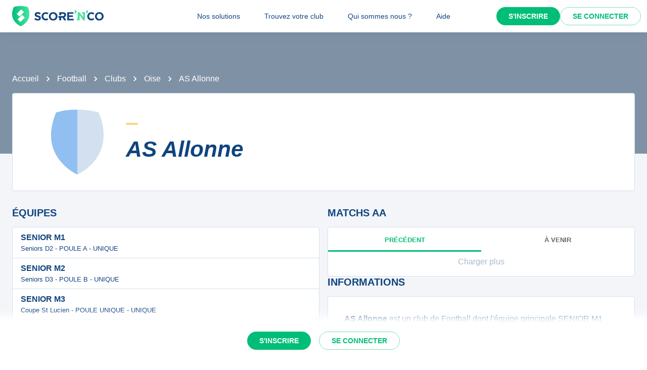

--- FILE ---
content_type: text/html; charset=utf-8
request_url: https://scorenco.com/football/clubs/as-allonne-2lwp
body_size: 21139
content:
<!DOCTYPE html><html lang="fr"><head><meta charSet="utf-8"/><meta property="fb:app_id" content="161787037327963"/><meta name="twitter:card" content="summary_large_image"/><meta name="twitter:creator" content="@Score_n_co"/><meta name="twitter:site" content="Score&#x27;n&#x27;co"/><meta name="twitter:account_id" content="2190610868"/><meta property="og:site_name" content="Score&#x27;n&#x27;co"/><meta property="og:type" content="website"/><meta name="og:image:width" content="1200"/><meta name="og:image:height" content="630"/><meta name="mobile-web-app-capable" content="yes"/><meta name="apple-mobile-web-app-capable" content="yes"/><meta name="apple-mobile-web-app-title" content="Score&#x27;n&#x27;co"/><meta name="application-name" content="Score&#x27;n&#x27;co"/><meta name="apple-mobile-web-app-status-bar-style" content="var(--snc-palette-primary-main)"/><link rel="apple-touch-icon" sizes="180x180" href="/images/favicons/apple-touch-icon.png"/><link rel="icon" type="image/png" sizes="32x32" href="/images/favicons/favicon-32x32.png"/><link rel="icon" type="image/png" sizes="16x16" href="/images/favicons/favicon-16x16.png"/><link rel="manifest" href="/site.webmanifest"/><link rel="mask-icon" href="/images/favicons/safari-pinned-tab.svg" color="var(--snc-palette-primary-main)"/><meta name="msapplication-TileColor" content="var(--snc-palette-primary-main)"/><meta name="theme-color" content="var(--snc-palette-primary-main)"/><meta name="viewport" content="minimum-scale=1, initial-scale=1, width=device-width"/><title>AS Allonne : matches, résultats, classements de votre club de football</title><meta name="title" content="AS Allonne : matches, résultats, classements de votre club de football"/><meta name="description" content="AS Allonne - Suivez les résultats, classements et calendrier des équipes de votre club de football favoris sur Score&#x27;n&#x27;co 🔵🟢."/><link rel="canonical" href="https://scorenco.com/football/clubs/as-allonne-2lwp"/><meta name="twitter:title" content="AS Allonne : matches, résultats, classements de votre club de football"/><meta name="twitter:description" content="AS Allonne - Suivez les résultats, classements et calendrier des équipes de votre club de football favoris sur Score&#x27;n&#x27;co 🔵🟢."/><meta name="twitter:image:src" content="https://img.scorenco.com/screenshot/2025/4/2/rectangle-club-1743582611.49584.png"/><meta name="twitter:url" content="https://scorenco.com/football/clubs/as-allonne-2lwp"/><meta property="og:title" content="AS Allonne : matches, résultats, classements de votre club de football"/><meta property="og:description" content="AS Allonne - Suivez les résultats, classements et calendrier des équipes de votre club de football favoris sur Score&#x27;n&#x27;co 🔵🟢."/><meta property="og:image" content="https://img.scorenco.com/screenshot/2025/4/2/rectangle-club-1743582611.49584.png"/><meta property="og:url" content="https://scorenco.com/football/clubs/as-allonne-2lwp"/><meta name="google-site-verification" content="UohjolqyEbYHlBDsZdhZ-oue7blG5ByQ4EOT042ynng"/><script>
      var optidigitalQueue = optidigitalQueue || {};
      optidigitalQueue.cmd = optidigitalQueue.cmd || [];
      </script><meta name="next-head-count" content="38"/><meta charSet="utf-8"/><meta name="theme-color" content="#F3F5F9"/><script id="jsonld-organization" type="application/ld+json" data-nscript="beforeInteractive">{"@context":"http://schema.org","@type":"Organization","image":{"@type":"ImageObject","url":"https://img.scorenco.com/screenshot/2025/4/2/rectangle-club-1743582611.49584.png","width":"1200","height":"630"},"url":"https://scorenco.com/football/clubs/as-allonne-2lwp","name":"AS Allonne","address":{"@type":"PostalAddress","addressLocality":"Allonne","addressRegion":"FR","postalCode":"60000","streetAddress":"MAIRIE D' ALLONNE 9, rue de la Mairie 60000 ALLONNE"},"logo":{"@type":"ImageObject","url":"https://media.scorenco.com/media/cache_image/cacheimage-1743582611.035958.png","width":900,"height":900}}</script><script id="jsonld-breadcrumb-list" type="application/ld+json" data-nscript="beforeInteractive">{"@context":"https://schema.org","@type":"BreadcrumbList","itemListElement":[{"@type":"ListItem","position":1,"item":{"@id":"https://scorenco.com/football","name":"Football"}},{"@type":"ListItem","position":2,"item":{"@id":"https://scorenco.com/football/clubs","name":"Clubs"}},{"@type":"ListItem","position":3,"item":{"@id":"https://scorenco.com/football/clubs?department=60","name":"Oise"}}]}</script><noscript data-n-css=""></noscript><script defer="" nomodule="" src="/_next/static/chunks/polyfills-42372ed130431b0a.js"></script><script src="/_next/static/chunks/webpack-14a93a8ec1e9e9fe.js" defer=""></script><script src="/_next/static/chunks/framework-518498a55d724c68.js" defer=""></script><script src="/_next/static/chunks/main-cdd013eb1fab6bd5.js" defer=""></script><script src="/_next/static/chunks/pages/_app-18b729fd0498fb39.js" defer=""></script><script src="/_next/static/chunks/5644-cae65c29d9e49da2.js" defer=""></script><script src="/_next/static/chunks/977-41384350d8b7ca0a.js" defer=""></script><script src="/_next/static/chunks/287-452e779b55ba79fc.js" defer=""></script><script src="/_next/static/chunks/pages/sport/%5Bsport%5D/clubs/%5Bclub%5D-6842d475e05509e8.js" defer=""></script><script src="/_next/static/4HLhTP3goCM0MaSihoMGY/_buildManifest.js" defer=""></script><script src="/_next/static/4HLhTP3goCM0MaSihoMGY/_ssgManifest.js" defer=""></script><style data-emotion="css-global 0"></style><style data-emotion="css-global 5wdqwr">:root{--color-primary-shadow:rgba(23,	219,	132, 0.3);--color-shade-2:#00315c;--color-shade-3:#225e9f;--color-shade-6:#f3f5f9;--color-shade-7:#fff;--color-gold:#FED385;--color-primary-100:#e6fff4;--color-primary-200:#bef5dd;--color-primary-300:#86ecbf;--color-primary-500:#17db84;--color-primary-600:#00be77;--color-secondary-100:#f3f5f9;--color-secondary-200:#d3e4f3;--color-secondary-300:#6897cd;--color-secondary-500:#00447f;}@import url('https://fonts.googleapis.com/css2?family=Open+Sans&family=Overpass:ital,wght@0,700;0,800;1,800&display=swap');:root{--font-base:Open Sans,-apple-system,BlinkMacSystemFont,"Segoe UI",Roboto,"Helvetica Neue",Arial,sans-serif,"Apple Color Emoji","Segoe UI Emoji","Segoe UI Symbol";--font-alt:Overpass,-apple-system,BlinkMacSystemFont,"Segoe UI",Roboto,"Helvetica Neue",Arial,sans-serif,"Apple Color Emoji","Segoe UI Emoji","Segoe UI Symbol";}body{color:var(--snc-palette-text-primary);background-color:var(--snc-palette-background-default);font-family:var(--font-base);}body{overflow-x:hidden;width:100%;margin:0;}a{color:inherit;-webkit-text-decoration:inherit;text-decoration:inherit;}</style><style data-emotion="css-global qr61lf">html{-webkit-font-smoothing:antialiased;-moz-osx-font-smoothing:grayscale;box-sizing:border-box;-webkit-text-size-adjust:100%;}*,*::before,*::after{box-sizing:inherit;}strong,b{font-weight:700;}body{margin:0;color:var(--snc-palette-text-primary);font-family:'Open-Sans',sans-serif;font-weight:400;font-size:1rem;line-height:1.5;background-color:var(--snc-palette-background-default);}@media print{body{background-color:var(--snc-palette-common-white);}}body::backdrop{background-color:var(--snc-palette-background-default);}</style><style data-emotion="css-global s3c5yy">:root{--app-bar-height:4rem;}</style><style data-emotion="css-global fm7yxq">:root{--burger-menu-width:17rem;}@media (min-width:960px){:root{--burger-menu-width:15rem;}}</style><style data-emotion="css-global 1kqq3l5">:root{--snc-spacing:8px;--snc-shape-borderRadius:4px;--snc-shadows-0:none;--snc-shadows-1:0px 2px 1px -1px rgba(12,51,95,0.2),0px 1px 1px 0px rgba(12,51,95,0.14),0px 1px 3px 0px rgba(12,51,95,0.12);--snc-shadows-2:0px 3px 1px -2px rgba(12,51,95,0.2),0px 2px 2px 0px rgba(12,51,95,0.14),0px 1px 5px 0px rgba(12,51,95,0.12);--snc-shadows-3:0px 3px 3px -2px rgba(12,51,95,0.2),0px 3px 4px 0px rgba(12,51,95,0.14),0px 1px 8px 0px rgba(12,51,95,0.12);--snc-shadows-4:0px 2px 4px -1px rgba(12,51,95,0.2),0px 4px 5px 0px rgba(12,51,95,0.14),0px 1px 10px 0px rgba(12,51,95,0.12);--snc-shadows-5:0px 3px 5px -1px rgba(12,51,95,0.2),0px 5px 8px 0px rgba(12,51,95,0.14),0px 1px 14px 0px rgba(12,51,95,0.12);--snc-shadows-6:0px 3px 5px -1px rgba(12,51,95,0.2),0px 6px 10px 0px rgba(12,51,95,0.14),0px 1px 18px 0px rgba(12,51,95,0.12);--snc-shadows-7:0px 4px 5px -2px rgba(12,51,95,0.2),0px 7px 10px 1px rgba(12,51,95,0.14),0px 2px 16px 1px rgba(12,51,95,0.12);--snc-shadows-8:0px 5px 5px -3px rgba(12,51,95,0.2),0px 8px 10px 1px rgba(12,51,95,0.14),0px 3px 14px 2px rgba(12,51,95,0.12);--snc-shadows-9:0px 5px 6px -3px rgba(12,51,95,0.2),0px 9px 12px 1px rgba(12,51,95,0.14),0px 3px 16px 2px rgba(12,51,95,0.12);--snc-shadows-10:0px 6px 6px -3px rgba(12,51,95,0.2),0px 10px 14px 1px rgba(12,51,95,0.14),0px 4px 18px 3px rgba(12,51,95,0.12);--snc-shadows-11:0px 6px 7px -4px rgba(12,51,95,0.2),0px 11px 15px 1px rgba(12,51,95,0.14),0px 4px 20px 3px rgba(12,51,95,0.12);--snc-shadows-12:0px 7px 8px -4px rgba(12,51,95,0.2),0px 12px 17px 2px rgba(12,51,95,0.14),0px 5px 22px 4px rgba(12,51,95,0.12);--snc-shadows-13:0px 7px 8px -4px rgba(12,51,95,0.2),0px 13px 19px 2px rgba(12,51,95,0.14),0px 5px 24px 4px rgba(12,51,95,0.12);--snc-shadows-14:0px 7px 9px -4px rgba(12,51,95,0.2),0px 14px 21px 2px rgba(12,51,95,0.14),0px 5px 26px 4px rgba(12,51,95,0.12);--snc-shadows-15:0px 8px 9px -5px rgba(12,51,95,0.2),0px 15px 22px 2px rgba(12,51,95,0.14),0px 6px 28px 5px rgba(12,51,95,0.12);--snc-shadows-16:0px 8px 10px -5px rgba(12,51,95,0.2),0px 16px 24px 2px rgba(12,51,95,0.14),0px 6px 30px 5px rgba(12,51,95,0.12);--snc-shadows-17:0px 8px 11px -5px rgba(12,51,95,0.2),0px 17px 26px 2px rgba(12,51,95,0.14),0px 6px 32px 5px rgba(12,51,95,0.12);--snc-shadows-18:0px 9px 11px -5px rgba(12,51,95,0.2),0px 18px 28px 2px rgba(12,51,95,0.14),0px 7px 34px 6px rgba(12,51,95,0.12);--snc-shadows-19:0px 9px 12px -6px rgba(12,51,95,0.2),0px 19px 29px 2px rgba(12,51,95,0.14),0px 7px 36px 6px rgba(12,51,95,0.12);--snc-shadows-20:0px 10px 13px -6px rgba(12,51,95,0.2),0px 20px 31px 3px rgba(12,51,95,0.14),0px 8px 38px 7px rgba(12,51,95,0.12);--snc-shadows-21:0px 10px 13px -6px rgba(12,51,95,0.2),0px 21px 33px 3px rgba(12,51,95,0.14),0px 8px 40px 7px rgba(12,51,95,0.12);--snc-shadows-22:0px 10px 14px -6px rgba(12,51,95,0.2),0px 22px 35px 3px rgba(12,51,95,0.14),0px 8px 42px 7px rgba(12,51,95,0.12);--snc-shadows-23:0px 11px 14px -7px rgba(12,51,95,0.2),0px 23px 36px 3px rgba(12,51,95,0.14),0px 9px 44px 8px rgba(12,51,95,0.12);--snc-shadows-24:0px 11px 15px -7px rgba(12,51,95,0.2),0px 24px 38px 3px rgba(12,51,95,0.14),0px 9px 46px 8px rgba(12,51,95,0.12);--snc-sizes-maxWidth:80rem;--snc-sizes-appBarHeight:3.5rem;--snc-zIndex-mobileStepper:1000;--snc-zIndex-fab:1050;--snc-zIndex-speedDial:1050;--snc-zIndex-appBar:1100;--snc-zIndex-drawer:1200;--snc-zIndex-modal:1300;--snc-zIndex-snackbar:1400;--snc-zIndex-tooltip:1500;--snc-font-h1:700 2.5rem/1.15 'Overpass',sans-serif;--snc-font-h2:italic 700 2rem/1.15 'Overpass',sans-serif;--snc-font-h3:700 1.5rem/1.15 'Overpass',sans-serif;--snc-font-h4:700 1.25rem/1.15 'Overpass',sans-serif;--snc-font-h5:italic 700 1.125rem/1.15 'Overpass',sans-serif;--snc-font-h6:italic 500 1.0625rem/1.15 'Overpass',sans-serif;--snc-font-subtitle1:400 1rem/1.5 'Open-Sans',sans-serif;--snc-font-subtitle2:600 0.875rem/1.5714285714285714 'Open-Sans',sans-serif;--snc-font-body1:400 1rem/1.5 'Open-Sans',sans-serif;--snc-font-body2:400 0.875rem/1.5714285714285714 'Open-Sans',sans-serif;--snc-font-caption:400 0.75rem/1.5 'Open-Sans',sans-serif;--snc-font-overline:700 0.75rem/1.5 'Open-Sans',sans-serif;--snc-font-button:700 0.875rem/1.7142857142857142 'Open-Sans',sans-serif;--snc-font-inherit:inherit inherit/inherit inherit;}:root{-webkit-print-color-scheme:light;color-scheme:light;--snc-palette-common-black:#10447F;--snc-palette-common-white:#fff;--snc-palette-common-background:#F3F5F9;--snc-palette-common-onBackground:#000;--snc-palette-common-backgroundChannel:243 245 249;--snc-palette-common-onBackgroundChannel:0 0 0;--snc-palette-text-primary:#10447F;--snc-palette-text-secondary:rgba(0, 0, 0, 0.6);--snc-palette-text-disabled:rgba(0, 0, 0, 0.38);--snc-palette-text-primaryChannel:16 68 127;--snc-palette-text-secondaryChannel:0 0 0;--snc-palette-primary-dark:#0C335F;--snc-palette-primary-main:#10447F;--snc-palette-primary-light:#1661B6;--snc-palette-primary-lighter:#F3F5F9;--snc-palette-primary-contrastText:#fff;--snc-palette-primary-mainChannel:16 68 127;--snc-palette-primary-lightChannel:22 97 182;--snc-palette-primary-darkChannel:12 51 95;--snc-palette-primary-contrastTextChannel:255 255 255;--snc-palette-secondary-50:#EEFDF6;--snc-palette-secondary-dark:#008E5A;--snc-palette-secondary-main:#00be77;--snc-palette-secondary-light:#17db84;--snc-palette-secondary-lighter:#EEFDF6;--snc-palette-secondary-contrastText:#fff;--snc-palette-secondary-mainChannel:0 190 119;--snc-palette-secondary-lightChannel:23 219 132;--snc-palette-secondary-darkChannel:0 142 90;--snc-palette-secondary-contrastTextChannel:255 255 255;--snc-palette-premium-light:#FDC65F;--snc-palette-premium-main:#FED385;--snc-palette-premium-dark:#FEDA97;--snc-palette-premium-contrastText:#041120;--snc-palette-premium-mainChannel:254 211 133;--snc-palette-premium-lightChannel:253 198 95;--snc-palette-premium-darkChannel:254 218 151;--snc-palette-premium-contrastTextChannel:4 17 32;--snc-palette-info-dark:#0C335F;--snc-palette-info-main:#10447F;--snc-palette-info-light:#1661B6;--snc-palette-info-contrastText:#fff;--snc-palette-info-mainChannel:16 68 127;--snc-palette-info-lightChannel:22 97 182;--snc-palette-info-darkChannel:12 51 95;--snc-palette-info-contrastTextChannel:255 255 255;--snc-palette-success-dark:#008E5A;--snc-palette-success-main:#00be77;--snc-palette-success-light:#17db84;--snc-palette-success-contrastText:#fff;--snc-palette-success-mainChannel:0 190 119;--snc-palette-success-lightChannel:23 219 132;--snc-palette-success-darkChannel:0 142 90;--snc-palette-success-contrastTextChannel:255 255 255;--snc-palette-warning-light:#FEDA97;--snc-palette-warning-main:#FDC65F;--snc-palette-warning-dark:#E69602;--snc-palette-warning-contrastText:#041120;--snc-palette-warning-mainChannel:253 198 95;--snc-palette-warning-lightChannel:254 218 151;--snc-palette-warning-darkChannel:230 150 2;--snc-palette-warning-contrastTextChannel:4 17 32;--snc-palette-error-light:#D51C47;--snc-palette-error-main:#E42F59;--snc-palette-error-dark:#E84D71;--snc-palette-error-contrastText:#FFFFFF;--snc-palette-error-mainChannel:228 47 89;--snc-palette-error-lightChannel:213 28 71;--snc-palette-error-darkChannel:232 77 113;--snc-palette-error-contrastTextChannel:255 255 255;--snc-palette-background-paper:#fff;--snc-palette-background-default:#F3F5F9;--snc-palette-background-body:#F3F5F9;--snc-palette-background-paper2:#F3F5F9;--snc-palette-background-defaultChannel:243 245 249;--snc-palette-background-paperChannel:255 255 255;--snc-palette-home-main:#d2e0ef;--snc-palette-home-dark:#92BFF2;--snc-palette-home-mainChannel:210 224 239;--snc-palette-home-darkChannel:146 191 242;--snc-palette-away-main:#FEE9C2;--snc-palette-away-dark:#FED385;--snc-palette-away-mainChannel:254 233 194;--snc-palette-away-darkChannel:254 211 133;--snc-palette-win-main:#00be77;--snc-palette-win-contrastText:#fff;--snc-palette-win-mainChannel:0 190 119;--snc-palette-win-contrastTextChannel:255 255 255;--snc-palette-even-main:#F3F5F9;--snc-palette-even-contrastText:#10447F;--snc-palette-even-mainChannel:243 245 249;--snc-palette-even-contrastTextChannel:16 68 127;--snc-palette-lost-main:#E42F59;--snc-palette-lost-contrastText:#fff;--snc-palette-lost-mainChannel:228 47 89;--snc-palette-lost-contrastTextChannel:255 255 255;--snc-palette-divider:#d2e0ef;--snc-palette-action-active:#10447F;--snc-palette-action-activatedOpacity:1;--snc-palette-action-disabled:rgba(16,68,127,0.26);--snc-palette-action-disabledBackground:#F3F5F9;--snc-palette-action-focus:rgba(16,68,127,0.12);--snc-palette-action-hover:rgba(0, 0, 0, 0.04);--snc-palette-action-hoverOpacity:0.04;--snc-palette-action-selected:rgba(0, 0, 0, 0.08);--snc-palette-action-selectedOpacity:0.08;--snc-palette-action-disabledOpacity:0.38;--snc-palette-action-focusOpacity:0.12;--snc-palette-action-activeChannel:16 68 127;--snc-palette-action-selectedChannel:0 0 0;--snc-palette-logo-score_co:#10447F;--snc-palette-logo-_n_:#45e29d;--snc-palette-logo-gradient-0:#00be77;--snc-palette-logo-gradient-1:#45e29d;--snc-palette-AppBar-defaultBg:#fff;--snc-palette-Avatar-defaultBg:#10447F;--snc-palette-grey-50:#fafafa;--snc-palette-grey-100:#f5f5f5;--snc-palette-grey-200:#eeeeee;--snc-palette-grey-300:#e0e0e0;--snc-palette-grey-400:#bdbdbd;--snc-palette-grey-500:#9e9e9e;--snc-palette-grey-600:#757575;--snc-palette-grey-700:#616161;--snc-palette-grey-800:#424242;--snc-palette-grey-900:#212121;--snc-palette-grey-A100:#f5f5f5;--snc-palette-grey-A200:#eeeeee;--snc-palette-grey-A400:#bdbdbd;--snc-palette-grey-A700:#616161;--snc-palette-Alert-errorColor:rgb(85, 11, 28);--snc-palette-Alert-infoColor:rgb(8, 38, 72);--snc-palette-Alert-successColor:rgb(9, 87, 52);--snc-palette-Alert-warningColor:rgb(101, 87, 60);--snc-palette-Alert-errorFilledBg:var(--snc-palette-error-main, #E42F59);--snc-palette-Alert-infoFilledBg:var(--snc-palette-info-main, #10447F);--snc-palette-Alert-successFilledBg:var(--snc-palette-success-main, #00be77);--snc-palette-Alert-warningFilledBg:var(--snc-palette-warning-main, #FDC65F);--snc-palette-Alert-errorFilledColor:#fff;--snc-palette-Alert-infoFilledColor:#fff;--snc-palette-Alert-successFilledColor:rgba(0, 0, 0, 0.87);--snc-palette-Alert-warningFilledColor:rgba(0, 0, 0, 0.87);--snc-palette-Alert-errorStandardBg:rgb(250, 232, 236);--snc-palette-Alert-infoStandardBg:rgb(231, 239, 247);--snc-palette-Alert-successStandardBg:rgb(231, 251, 242);--snc-palette-Alert-warningStandardBg:rgb(254, 251, 244);--snc-palette-Alert-errorIconColor:var(--snc-palette-error-main, #E42F59);--snc-palette-Alert-infoIconColor:var(--snc-palette-info-main, #10447F);--snc-palette-Alert-successIconColor:var(--snc-palette-success-main, #00be77);--snc-palette-Alert-warningIconColor:var(--snc-palette-warning-main, #FDC65F);--snc-palette-Button-inheritContainedBg:var(--snc-palette-grey-300, #e0e0e0);--snc-palette-Button-inheritContainedHoverBg:var(--snc-palette-grey-A100, #f5f5f5);--snc-palette-Chip-defaultBorder:var(--snc-palette-grey-400, #bdbdbd);--snc-palette-Chip-defaultAvatarColor:var(--snc-palette-grey-700, #616161);--snc-palette-Chip-defaultIconColor:var(--snc-palette-grey-700, #616161);--snc-palette-FilledInput-bg:rgba(0, 0, 0, 0.06);--snc-palette-FilledInput-hoverBg:rgba(0, 0, 0, 0.09);--snc-palette-FilledInput-disabledBg:rgba(0, 0, 0, 0.12);--snc-palette-LinearProgress-primaryBg:rgb(164, 183, 206);--snc-palette-LinearProgress-secondaryBg:rgb(158, 230, 203);--snc-palette-LinearProgress-errorBg:rgb(244, 175, 191);--snc-palette-LinearProgress-infoBg:rgb(164, 183, 206);--snc-palette-LinearProgress-successBg:rgb(158, 230, 203);--snc-palette-LinearProgress-warningBg:rgb(254, 233, 194);--snc-palette-Skeleton-bg:rgba(var(--snc-palette-text-primaryChannel, undefined) / 0.11);--snc-palette-Slider-primaryTrack:rgb(164, 183, 206);--snc-palette-Slider-secondaryTrack:rgb(158, 230, 203);--snc-palette-Slider-errorTrack:rgb(244, 175, 191);--snc-palette-Slider-infoTrack:rgb(164, 183, 206);--snc-palette-Slider-successTrack:rgb(158, 230, 203);--snc-palette-Slider-warningTrack:rgb(254, 233, 194);--snc-palette-SnackbarContent-bg:rgb(48, 48, 49);--snc-palette-SnackbarContent-color:#fff;--snc-palette-SpeedDialAction-fabHoverBg:rgb(216, 216, 216);--snc-palette-StepConnector-border:var(--snc-palette-grey-400, #bdbdbd);--snc-palette-StepContent-border:var(--snc-palette-grey-400, #bdbdbd);--snc-palette-Switch-defaultColor:var(--snc-palette-common-white, #fff);--snc-palette-Switch-defaultDisabledColor:var(--snc-palette-grey-100, #f5f5f5);--snc-palette-Switch-primaryDisabledColor:rgb(164, 183, 206);--snc-palette-Switch-secondaryDisabledColor:rgb(158, 230, 203);--snc-palette-Switch-errorDisabledColor:rgb(244, 175, 191);--snc-palette-Switch-infoDisabledColor:rgb(164, 183, 206);--snc-palette-Switch-successDisabledColor:rgb(158, 230, 203);--snc-palette-Switch-warningDisabledColor:rgb(254, 233, 194);--snc-palette-TableCell-border:rgba(249, 251, 253, 1);--snc-palette-Tooltip-bg:rgba(97, 97, 97, 0.92);--snc-palette-dividerChannel:210 224 239;--snc-opacity-inputPlaceholder:0.42;--snc-opacity-inputUnderline:0.42;--snc-opacity-switchTrackDisabled:0.12;--snc-opacity-switchTrack:0.38;}</style><style data-emotion="css fjz41a 1l592ws 1tr5kpy 1up9wir iguwhy hhd55l nc6jm3 1dn2ekl zdffgl 1vy64sy ju1pfe 9g6to6 yvps0x evywc1 r0047z 1hzb27s 1s1rid8 7w6yqk 1t5hnlw 6p020v 8q5lw4 51eq8m q2ddyx 1nd5pgh 1pi2lzz 1fu0bo0 vil6ew u7socu oa337y 1qjz1al ajnvme 1gbdqr3 1mxpx6c xg2bs1 1jb622q n1any4 xmhnfz bt2j35 11fhglq 1p4x7a0 j6c800 12hkw0s 5ghe0j e1dxn4 1d6la9n 8atqhb rjdz5f 2xu61f gzonul 12fbdx9 nxw9so 1e1wdqy 1wduhak fkvsbh 13nsypk 19wqe13 1kdok5b 1pz00fl 18iml8b osvaah 19t3es3 1qlkd3b 1x57s5t 1119k3e utb3a3 1mc76cp u4p24i 1tj9iii k7h9xg v0hoi2 1tpq22j">.css-fjz41a{background:var(--snc-palette-background-default);min-height:100vh;padding-top:var(--app-bar-height);max-width:100%;margin-bottom:5rem;}.css-1l592ws{background-color:var(--snc-palette-background-paper);color:var(--snc-palette-text-primary);-webkit-transition:box-shadow 300ms cubic-bezier(0.4, 0, 0.2, 1) 0ms;transition:box-shadow 300ms cubic-bezier(0.4, 0, 0.2, 1) 0ms;box-shadow:var(--Paper-shadow);background-image:var(--Paper-overlay);display:-webkit-box;display:-webkit-flex;display:-ms-flexbox;display:flex;-webkit-flex-direction:column;-ms-flex-direction:column;flex-direction:column;width:100%;box-sizing:border-box;-webkit-flex-shrink:0;-ms-flex-negative:0;flex-shrink:0;position:fixed;z-index:var(--snc-zIndex-appBar);top:0;left:auto;right:0;--AppBar-background:var(--snc-palette-AppBar-defaultBg);--AppBar-color:var(--snc-palette-text-primary);background-color:var(--AppBar-background);color:var(--AppBar-color);box-shadow:0 0 1.5rem 0 rgba(var(--snc-palette-primary-mainChannel, 16 68 127) / .1),0 0 2px 0 rgba(var(--snc-palette-primary-mainChannel, 16 68 127) / .1);}@media print{.css-1l592ws{position:absolute;}}.css-1tr5kpy{position:relative;display:-webkit-box;display:-webkit-flex;display:-ms-flexbox;display:flex;-webkit-align-items:center;-webkit-box-align:center;-ms-flex-align:center;align-items:center;padding-left:calc(2 * var(--snc-spacing));padding-right:calc(2 * var(--snc-spacing));min-height:56px;display:-webkit-box;display:-webkit-flex;display:-ms-flexbox;display:flex;-webkit-box-pack:justify;-webkit-justify-content:space-between;justify-content:space-between;}@media (min-width:600px){.css-1tr5kpy{padding-left:calc(3 * var(--snc-spacing));padding-right:calc(3 * var(--snc-spacing));}}@media (min-width:0px){@media (orientation: landscape){.css-1tr5kpy{min-height:48px;}}}@media (min-width:600px){.css-1tr5kpy{min-height:64px;}}.css-1up9wir{display:-webkit-inline-box;display:-webkit-inline-flex;display:-ms-inline-flexbox;display:inline-flex;-webkit-align-items:center;-webkit-box-align:center;-ms-flex-align:center;align-items:center;-webkit-box-pack:center;-ms-flex-pack:center;-webkit-justify-content:center;justify-content:center;position:relative;box-sizing:border-box;-webkit-tap-highlight-color:transparent;background-color:transparent;outline:0;border:0;margin:0;border-radius:0;padding:0;cursor:pointer;-webkit-user-select:none;-moz-user-select:none;-ms-user-select:none;user-select:none;vertical-align:middle;-moz-appearance:none;-webkit-appearance:none;-webkit-text-decoration:none;text-decoration:none;color:inherit;text-align:center;-webkit-flex:0 0 auto;-ms-flex:0 0 auto;flex:0 0 auto;font-size:1.5rem;padding:8px;border-radius:50%;color:var(--snc-palette-action-active);-webkit-transition:background-color 150ms cubic-bezier(0.4, 0, 0.2, 1) 0ms;transition:background-color 150ms cubic-bezier(0.4, 0, 0.2, 1) 0ms;--IconButton-hoverBg:rgba(var(--snc-palette-action-activeChannel) / var(--snc-palette-action-hoverOpacity));margin-left:-12px;color:inherit;margin-right:calc(2 * var(--snc-spacing));}.css-1up9wir::-moz-focus-inner{border-style:none;}.css-1up9wir.Mui-disabled{pointer-events:none;cursor:default;}@media print{.css-1up9wir{-webkit-print-color-adjust:exact;color-adjust:exact;}}.css-1up9wir:hover{background-color:var(--IconButton-hoverBg);}@media (hover: none){.css-1up9wir:hover{background-color:transparent;}}.css-1up9wir.Mui-disabled{background-color:transparent;color:var(--snc-palette-action-disabled);}.css-1up9wir.MuiIconButton-loading{color:transparent;}@media (min-width:960px){.css-1up9wir{display:none;}}.css-iguwhy{-webkit-user-select:none;-moz-user-select:none;-ms-user-select:none;user-select:none;width:1em;height:1em;display:inline-block;-webkit-flex-shrink:0;-ms-flex-negative:0;flex-shrink:0;-webkit-transition:fill 300ms cubic-bezier(0.4, 0, 0.2, 1) 0ms;transition:fill 300ms cubic-bezier(0.4, 0, 0.2, 1) 0ms;fill:currentColor;font-size:1.5rem;}.css-hhd55l{max-width:30vw;}@media (max-width:959.95px){.css-hhd55l{position:absolute;left:50%;-webkit-transform:translateX(-50%);-moz-transform:translateX(-50%);-ms-transform:translateX(-50%);transform:translateX(-50%);}}.css-nc6jm3{--toolbar-height:2.5rem;display:-webkit-box;display:-webkit-flex;display:-ms-flexbox;display:flex;-webkit-align-items:center;-webkit-box-align:center;-ms-flex-align:center;align-items:center;}.css-nc6jm3 .appbar-logo_svg{width:auto;height:var(--toolbar-height);margin:0.5rem 0;}.css-1dn2ekl .cls-2{fill:var(--snc-palette-logo-score_co);}.css-zdffgl{fill:var(--snc-palette-logo-_n_);}.css-1vy64sy{display:-webkit-box;display:-webkit-flex;display:-ms-flexbox;display:flex;-webkit-flex-direction:row;-ms-flex-direction:row;flex-direction:row;-webkit-align-items:center;-webkit-box-align:center;-ms-flex-align:center;align-items:center;}.css-1vy64sy>:not(style):not(style){margin:0;}.css-1vy64sy>:not(style)~:not(style){margin-left:calc(2 * var(--snc-spacing));}.css-ju1pfe{display:-webkit-box;display:-webkit-flex;display:-ms-flexbox;display:flex;-webkit-flex-direction:row;-ms-flex-direction:row;flex-direction:row;gap:calc(0 * var(--snc-spacing));display:none;}@media (min-width:960px){.css-ju1pfe{display:-webkit-box;display:-webkit-flex;display:-ms-flexbox;display:flex;position:absolute;left:50%;-webkit-transform:translateX(-50%);-moz-transform:translateX(-50%);-ms-transform:translateX(-50%);transform:translateX(-50%);}}.css-9g6to6{display:-webkit-inline-box;display:-webkit-inline-flex;display:-ms-inline-flexbox;display:inline-flex;-webkit-align-items:center;-webkit-box-align:center;-ms-flex-align:center;align-items:center;-webkit-box-pack:center;-ms-flex-pack:center;-webkit-justify-content:center;justify-content:center;position:relative;box-sizing:border-box;-webkit-tap-highlight-color:transparent;background-color:transparent;outline:0;border:0;margin:0;border-radius:0;padding:0;cursor:pointer;-webkit-user-select:none;-moz-user-select:none;-ms-user-select:none;user-select:none;vertical-align:middle;-moz-appearance:none;-webkit-appearance:none;-webkit-text-decoration:none;text-decoration:none;color:inherit;font-family:'Open-Sans',sans-serif;font-weight:700;font-size:0.875rem;line-height:1.7142857142857142;text-transform:uppercase;min-width:64px;padding:6px 16px;border:0;border-radius:var(--snc-shape-borderRadius);-webkit-transition:background-color 250ms cubic-bezier(0.4, 0, 0.2, 1) 0ms,box-shadow 250ms cubic-bezier(0.4, 0, 0.2, 1) 0ms,border-color 250ms cubic-bezier(0.4, 0, 0.2, 1) 0ms,color 250ms cubic-bezier(0.4, 0, 0.2, 1) 0ms;transition:background-color 250ms cubic-bezier(0.4, 0, 0.2, 1) 0ms,box-shadow 250ms cubic-bezier(0.4, 0, 0.2, 1) 0ms,border-color 250ms cubic-bezier(0.4, 0, 0.2, 1) 0ms,color 250ms cubic-bezier(0.4, 0, 0.2, 1) 0ms;padding:6px 8px;color:var(--variant-textColor);background-color:var(--variant-textBg);--variant-textColor:var(--snc-palette-primary-main);--variant-outlinedColor:var(--snc-palette-primary-main);--variant-outlinedBorder:rgba(var(--snc-palette-primary-mainChannel) / 0.5);--variant-containedColor:var(--snc-palette-primary-contrastText);--variant-containedBg:var(--snc-palette-primary-main);-webkit-transition:background-color 250ms cubic-bezier(0.4, 0, 0.2, 1) 0ms,box-shadow 250ms cubic-bezier(0.4, 0, 0.2, 1) 0ms,border-color 250ms cubic-bezier(0.4, 0, 0.2, 1) 0ms;transition:background-color 250ms cubic-bezier(0.4, 0, 0.2, 1) 0ms,box-shadow 250ms cubic-bezier(0.4, 0, 0.2, 1) 0ms,border-color 250ms cubic-bezier(0.4, 0, 0.2, 1) 0ms;padding-right:1.5rem;padding-left:1.5rem;border-radius:999px;box-shadow:none;font-weight:700;margin:0;width:-webkit-max-content;width:-moz-max-content;width:max-content;font-weight:normal;text-transform:none;}.css-9g6to6::-moz-focus-inner{border-style:none;}.css-9g6to6.Mui-disabled{pointer-events:none;cursor:default;}@media print{.css-9g6to6{-webkit-print-color-adjust:exact;color-adjust:exact;}}.css-9g6to6:hover{-webkit-text-decoration:none;text-decoration:none;}.css-9g6to6.Mui-disabled{color:var(--snc-palette-action-disabled);}@media (hover: hover){.css-9g6to6:hover{--variant-containedBg:var(--snc-palette-primary-dark);--variant-textBg:rgba(var(--snc-palette-primary-mainChannel) / var(--snc-palette-action-hoverOpacity));--variant-outlinedBorder:var(--snc-palette-primary-main);--variant-outlinedBg:rgba(var(--snc-palette-primary-mainChannel) / var(--snc-palette-action-hoverOpacity));}}.css-9g6to6.MuiButton-loading{color:transparent;}.css-9g6to6:hover{box-shadow:none;}.css-9g6to6:active{box-shadow:none;}.css-yvps0x{margin-right:-12px!important;}@media (max-width:959.95px){.css-yvps0x{display:none;}}.css-evywc1{display:-webkit-box;display:-webkit-flex;display:-ms-flexbox;display:flex;-webkit-flex-direction:row;-ms-flex-direction:row;flex-direction:row;gap:calc(2 * var(--snc-spacing));-webkit-box-pack:center;-ms-flex-pack:center;-webkit-justify-content:center;justify-content:center;-webkit-align-items:center;-webkit-box-align:center;-ms-flex-align:center;align-items:center;}.css-r0047z{display:-webkit-inline-box;display:-webkit-inline-flex;display:-ms-inline-flexbox;display:inline-flex;-webkit-align-items:center;-webkit-box-align:center;-ms-flex-align:center;align-items:center;-webkit-box-pack:center;-ms-flex-pack:center;-webkit-justify-content:center;justify-content:center;position:relative;box-sizing:border-box;-webkit-tap-highlight-color:transparent;background-color:transparent;outline:0;border:0;margin:0;border-radius:0;padding:0;cursor:pointer;-webkit-user-select:none;-moz-user-select:none;-ms-user-select:none;user-select:none;vertical-align:middle;-moz-appearance:none;-webkit-appearance:none;-webkit-text-decoration:none;text-decoration:none;color:inherit;font-family:'Open-Sans',sans-serif;font-weight:700;font-size:0.875rem;line-height:1.7142857142857142;text-transform:uppercase;min-width:64px;padding:6px 16px;border:0;border-radius:var(--snc-shape-borderRadius);-webkit-transition:background-color 250ms cubic-bezier(0.4, 0, 0.2, 1) 0ms,box-shadow 250ms cubic-bezier(0.4, 0, 0.2, 1) 0ms,border-color 250ms cubic-bezier(0.4, 0, 0.2, 1) 0ms,color 250ms cubic-bezier(0.4, 0, 0.2, 1) 0ms;transition:background-color 250ms cubic-bezier(0.4, 0, 0.2, 1) 0ms,box-shadow 250ms cubic-bezier(0.4, 0, 0.2, 1) 0ms,border-color 250ms cubic-bezier(0.4, 0, 0.2, 1) 0ms,color 250ms cubic-bezier(0.4, 0, 0.2, 1) 0ms;color:var(--variant-containedColor);background-color:var(--variant-containedBg);box-shadow:var(--snc-shadows-2);--variant-textColor:var(--snc-palette-secondary-main);--variant-outlinedColor:var(--snc-palette-secondary-main);--variant-outlinedBorder:rgba(var(--snc-palette-secondary-mainChannel) / 0.5);--variant-containedColor:var(--snc-palette-secondary-contrastText);--variant-containedBg:var(--snc-palette-secondary-main);-webkit-transition:background-color 250ms cubic-bezier(0.4, 0, 0.2, 1) 0ms,box-shadow 250ms cubic-bezier(0.4, 0, 0.2, 1) 0ms,border-color 250ms cubic-bezier(0.4, 0, 0.2, 1) 0ms;transition:background-color 250ms cubic-bezier(0.4, 0, 0.2, 1) 0ms,box-shadow 250ms cubic-bezier(0.4, 0, 0.2, 1) 0ms,border-color 250ms cubic-bezier(0.4, 0, 0.2, 1) 0ms;padding-right:1.5rem;padding-left:1.5rem;border-radius:999px;box-shadow:none;font-weight:700;margin:0;width:-webkit-max-content;width:-moz-max-content;width:max-content;}.css-r0047z::-moz-focus-inner{border-style:none;}.css-r0047z.Mui-disabled{pointer-events:none;cursor:default;}@media print{.css-r0047z{-webkit-print-color-adjust:exact;color-adjust:exact;}}.css-r0047z:hover{-webkit-text-decoration:none;text-decoration:none;}.css-r0047z.Mui-disabled{color:var(--snc-palette-action-disabled);}.css-r0047z:hover{box-shadow:var(--snc-shadows-4);}@media (hover: none){.css-r0047z:hover{box-shadow:var(--snc-shadows-2);}}.css-r0047z:active{box-shadow:var(--snc-shadows-8);}.css-r0047z.Mui-focusVisible{box-shadow:var(--snc-shadows-6);}.css-r0047z.Mui-disabled{color:var(--snc-palette-action-disabled);box-shadow:var(--snc-shadows-0);background-color:var(--snc-palette-action-disabledBackground);}@media (hover: hover){.css-r0047z:hover{--variant-containedBg:var(--snc-palette-secondary-dark);--variant-textBg:rgba(var(--snc-palette-secondary-mainChannel) / var(--snc-palette-action-hoverOpacity));--variant-outlinedBorder:var(--snc-palette-secondary-main);--variant-outlinedBg:rgba(var(--snc-palette-secondary-mainChannel) / var(--snc-palette-action-hoverOpacity));}}.css-r0047z.MuiButton-loading{color:transparent;}.css-r0047z:hover{box-shadow:none;}.css-r0047z:active{box-shadow:none;}.css-1hzb27s{display:-webkit-inline-box;display:-webkit-inline-flex;display:-ms-inline-flexbox;display:inline-flex;-webkit-align-items:center;-webkit-box-align:center;-ms-flex-align:center;align-items:center;-webkit-box-pack:center;-ms-flex-pack:center;-webkit-justify-content:center;justify-content:center;position:relative;box-sizing:border-box;-webkit-tap-highlight-color:transparent;background-color:transparent;outline:0;border:0;margin:0;border-radius:0;padding:0;cursor:pointer;-webkit-user-select:none;-moz-user-select:none;-ms-user-select:none;user-select:none;vertical-align:middle;-moz-appearance:none;-webkit-appearance:none;-webkit-text-decoration:none;text-decoration:none;color:inherit;font-family:'Open-Sans',sans-serif;font-weight:700;font-size:0.875rem;line-height:1.7142857142857142;text-transform:uppercase;min-width:64px;padding:6px 16px;border:0;border-radius:var(--snc-shape-borderRadius);-webkit-transition:background-color 250ms cubic-bezier(0.4, 0, 0.2, 1) 0ms,box-shadow 250ms cubic-bezier(0.4, 0, 0.2, 1) 0ms,border-color 250ms cubic-bezier(0.4, 0, 0.2, 1) 0ms,color 250ms cubic-bezier(0.4, 0, 0.2, 1) 0ms;transition:background-color 250ms cubic-bezier(0.4, 0, 0.2, 1) 0ms,box-shadow 250ms cubic-bezier(0.4, 0, 0.2, 1) 0ms,border-color 250ms cubic-bezier(0.4, 0, 0.2, 1) 0ms,color 250ms cubic-bezier(0.4, 0, 0.2, 1) 0ms;padding:5px 15px;border:1px solid currentColor;border-color:var(--variant-outlinedBorder, currentColor);background-color:var(--variant-outlinedBg);color:var(--variant-outlinedColor);--variant-textColor:var(--snc-palette-secondary-main);--variant-outlinedColor:var(--snc-palette-secondary-main);--variant-outlinedBorder:rgba(var(--snc-palette-secondary-mainChannel) / 0.5);--variant-containedColor:var(--snc-palette-secondary-contrastText);--variant-containedBg:var(--snc-palette-secondary-main);-webkit-transition:background-color 250ms cubic-bezier(0.4, 0, 0.2, 1) 0ms,box-shadow 250ms cubic-bezier(0.4, 0, 0.2, 1) 0ms,border-color 250ms cubic-bezier(0.4, 0, 0.2, 1) 0ms;transition:background-color 250ms cubic-bezier(0.4, 0, 0.2, 1) 0ms,box-shadow 250ms cubic-bezier(0.4, 0, 0.2, 1) 0ms,border-color 250ms cubic-bezier(0.4, 0, 0.2, 1) 0ms;padding-right:1.5rem;padding-left:1.5rem;border-radius:999px;box-shadow:none;font-weight:700;margin:0;width:-webkit-max-content;width:-moz-max-content;width:max-content;}.css-1hzb27s::-moz-focus-inner{border-style:none;}.css-1hzb27s.Mui-disabled{pointer-events:none;cursor:default;}@media print{.css-1hzb27s{-webkit-print-color-adjust:exact;color-adjust:exact;}}.css-1hzb27s:hover{-webkit-text-decoration:none;text-decoration:none;}.css-1hzb27s.Mui-disabled{color:var(--snc-palette-action-disabled);}.css-1hzb27s.Mui-disabled{border:1px solid var(--snc-palette-action-disabledBackground);}@media (hover: hover){.css-1hzb27s:hover{--variant-containedBg:var(--snc-palette-secondary-dark);--variant-textBg:rgba(var(--snc-palette-secondary-mainChannel) / var(--snc-palette-action-hoverOpacity));--variant-outlinedBorder:var(--snc-palette-secondary-main);--variant-outlinedBg:rgba(var(--snc-palette-secondary-mainChannel) / var(--snc-palette-action-hoverOpacity));}}.css-1hzb27s.MuiButton-loading{color:transparent;}.css-1hzb27s:hover{box-shadow:none;}.css-1hzb27s:active{box-shadow:none;}@media (min-width:960px){.css-1s1rid8{width:var(--burger-menu-width);-webkit-flex-shrink:0;-ms-flex-negative:0;flex-shrink:0;}}.css-7w6yqk{display:-webkit-box;display:-webkit-flex;display:-ms-flexbox;display:flex;-webkit-flex-direction:row;-ms-flex-direction:row;flex-direction:row;position:fixed;bottom:0;left:0;right:0;height:5rem;z-index:100;padding-top:1rem;background-color:var(--snc-palette-background-paper);-webkit-box-pack:center;-ms-flex-pack:center;-webkit-justify-content:center;justify-content:center;-webkit-align-items:start;-webkit-box-align:start;-ms-flex-align:start;align-items:start;box-shadow:0 0 1rem 1rem var(--snc-palette-background-paper);}.css-7w6yqk>:not(style):not(style){margin:0;}.css-7w6yqk>:not(style)~:not(style){margin-left:calc(2 * var(--snc-spacing));}.css-1t5hnlw{width:100%;height:15rem;-webkit-background-size:100%;background-size:100%;-webkit-background-position:center;background-position:center;-webkit-transition:1s;transition:1s;background-image:linear-gradient(
              0deg,rgba(0,39,74,0.48),rgba(0,39,74,0.48)
            ),url(https://img.scorenco.com/web/sports/backgrounds/football.jpg);}.css-6p020v{width:100%;margin-left:auto;box-sizing:border-box;margin-right:auto;padding-left:calc(2 * var(--snc-spacing));padding-right:calc(2 * var(--snc-spacing));position:relative;margin-top:-10rem;padding-bottom:4rem;}@media (min-width:600px){.css-6p020v{padding-left:calc(3 * var(--snc-spacing));padding-right:calc(3 * var(--snc-spacing));}}@media (min-width:1280px){.css-6p020v{max-width:1280px;}}.css-8q5lw4{margin:0;font-family:'Open-Sans',sans-serif;font-weight:400;font-size:1rem;line-height:1.5;color:white;margin-bottom:calc(2 * var(--snc-spacing));}.css-51eq8m{display:-webkit-box;display:-webkit-flex;display:-ms-flexbox;display:flex;-webkit-box-flex-wrap:wrap;-webkit-flex-wrap:wrap;-ms-flex-wrap:wrap;flex-wrap:wrap;-webkit-align-items:center;-webkit-box-align:center;-ms-flex-align:center;align-items:center;padding:0;margin:0;list-style:none;}.css-q2ddyx{margin:0;font:inherit;line-height:inherit;letter-spacing:inherit;color:inherit;-webkit-text-decoration:none;text-decoration:none;cursor:pointer;color:inherit;}.css-q2ddyx:hover{-webkit-text-decoration:underline;text-decoration:underline;}.css-1nd5pgh{display:-webkit-box;display:-webkit-flex;display:-ms-flexbox;display:flex;-webkit-user-select:none;-moz-user-select:none;-ms-user-select:none;user-select:none;margin-left:8px;margin-right:8px;}.css-1pi2lzz{-webkit-user-select:none;-moz-user-select:none;-ms-user-select:none;user-select:none;width:1em;height:1em;display:inline-block;-webkit-flex-shrink:0;-ms-flex-negative:0;flex-shrink:0;-webkit-transition:fill 300ms cubic-bezier(0.4, 0, 0.2, 1) 0ms;transition:fill 300ms cubic-bezier(0.4, 0, 0.2, 1) 0ms;fill:currentColor;font-size:1.25rem;}.css-1fu0bo0{margin:0;font-family:'Open-Sans',sans-serif;font-weight:400;font-size:1rem;line-height:1.5;}.css-vil6ew{background-color:var(--snc-palette-background-paper);color:var(--snc-palette-text-primary);-webkit-transition:box-shadow 300ms cubic-bezier(0.4, 0, 0.2, 1) 0ms;transition:box-shadow 300ms cubic-bezier(0.4, 0, 0.2, 1) 0ms;border-radius:4px;border:1px solid var(--snc-palette-divider, #d2e0ef);padding:2rem;display:-webkit-box;display:-webkit-flex;display:-ms-flexbox;display:flex;-webkit-flex-direction:column;-ms-flex-direction:column;flex-direction:column;-webkit-align-items:center;-webkit-box-align:center;-ms-flex-align:center;align-items:center;}.css-u7socu{display:-webkit-box;display:-webkit-flex;display:-ms-flexbox;display:flex;-webkit-flex-direction:row;-ms-flex-direction:row;flex-direction:row;width:100%;-webkit-align-items:center;-webkit-box-align:center;-ms-flex-align:center;align-items:center;}.css-u7socu>:not(style):not(style){margin:0;}.css-u7socu>:not(style)~:not(style){margin-left:calc(4 * var(--snc-spacing));}@media screen and (max-width: 450px){.css-u7socu{-webkit-flex-direction:column;-ms-flex-direction:column;flex-direction:column;}}.css-oa337y{position:absolute;opacity:0;object-fit:contain;width:100%;height:100%;display:-webkit-box;display:-webkit-flex;display:-ms-flexbox;display:flex;width:8rem;height:8rem;}@media (max-width:600px){.css-oa337y{width:6rem;height:6rem;}}@media (max-width:450px){.css-oa337y{margin-bottom:1rem;}}.css-1qjz1al{object-fit:contain;width:100%;height:100%;display:-webkit-box;display:-webkit-flex;display:-ms-flexbox;display:flex;width:8rem;height:8rem;}@media (max-width:600px){.css-1qjz1al{width:6rem;height:6rem;}}@media (max-width:450px){.css-1qjz1al{margin-bottom:1rem;}}@media screen and (max-width: 450px){.css-ajnvme{margin:0!important;text-align:center;}}.css-1gbdqr3{display:-webkit-box;display:-webkit-flex;display:-ms-flexbox;display:flex;-webkit-flex-direction:column;-ms-flex-direction:column;flex-direction:column;display:-webkit-inline-box;display:-webkit-inline-flex;display:-ms-inline-flexbox;display:inline-flex;-webkit-box-pack:center;-ms-flex-pack:center;-webkit-justify-content:center;justify-content:center;-webkit-align-items:center;-webkit-box-align:center;-ms-flex-align:center;align-items:center;text-transform:uppercase;font-weight:normal;border-radius:calc(9999 * var(--snc-shape-borderRadius));background-color:var(--snc-palette-premium-main);-webkit-flex-direction:row;-ms-flex-direction:row;flex-direction:row;gap:calc(1 * var(--snc-spacing));-webkit-text-decoration:none;text-decoration:none;color:var(--snc-palette-premium-contrastText);padding-left:0.75rem;padding-right:0.75rem;padding-top:0.125rem;padding-bottom:0.125rem;width:auto;margin-bottom:calc(2 * var(--snc-spacing));}.css-1mxpx6c{margin:0;font-family:'Overpass',sans-serif;font-weight:700;font-size:2rem;line-height:1.15;font-style:italic;}@media (min-width:600px){.css-1mxpx6c{font-size:2.375rem;}}@media (min-width:960px){.css-1mxpx6c{font-size:2.625rem;}}@media (min-width:1280px){.css-1mxpx6c{font-size:2.75rem;}}.css-xg2bs1{display:-webkit-box;display:-webkit-flex;display:-ms-flexbox;display:flex;-webkit-flex-direction:row;-ms-flex-direction:row;flex-direction:row;width:100%;margin-top:calc(4 * var(--snc-spacing));margin-bottom:calc(4 * var(--snc-spacing));}.css-xg2bs1>:not(style):not(style){margin:0;}.css-xg2bs1>:not(style)~:not(style){margin-left:calc(2 * var(--snc-spacing));}@media screen and (max-width: 700px){.css-xg2bs1{-webkit-flex-direction:column;-ms-flex-direction:column;flex-direction:column;}}.css-1jb622q{display:-webkit-box;display:-webkit-flex;display:-ms-flexbox;display:flex;-webkit-flex-direction:column;-ms-flex-direction:column;flex-direction:column;width:100%;}.css-1jb622q>:not(style):not(style){margin:0;}.css-1jb622q>:not(style)~:not(style){margin-top:calc(3 * var(--snc-spacing));}@media screen and (max-width: 700px){.css-1jb622q{margin-bottom:calc(2 * var(--snc-spacing));}}.css-n1any4{margin:0;font-family:'Overpass',sans-serif;font-weight:700;font-size:1.125rem;line-height:1.15;font-style:italic;text-transform:uppercase;font-style:unset;margin-bottom:calc(2 * var(--snc-spacing));}@media (min-width:600px){.css-n1any4{font-size:1.1875rem;}}@media (min-width:960px){.css-n1any4{font-size:1.25rem;}}@media (min-width:1280px){.css-n1any4{font-size:1.25rem;}}.css-xmhnfz{display:-webkit-box;display:-webkit-flex;display:-ms-flexbox;display:flex;-webkit-flex-direction:column;-ms-flex-direction:column;flex-direction:column;width:100%;}.css-xmhnfz>:not(style):not(style){margin:0;}.css-xmhnfz>:not(style)~:not(style){margin-top:calc(1 * var(--snc-spacing));}.css-bt2j35{background-color:var(--snc-palette-background-paper);color:var(--snc-palette-text-primary);-webkit-transition:box-shadow 300ms cubic-bezier(0.4, 0, 0.2, 1) 0ms;transition:box-shadow 300ms cubic-bezier(0.4, 0, 0.2, 1) 0ms;border-radius:4px;border:1px solid var(--snc-palette-divider, #d2e0ef);padding:2rem;display:-webkit-box;display:-webkit-flex;display:-ms-flexbox;display:flex;-webkit-flex-direction:column;-ms-flex-direction:column;flex-direction:column;-webkit-align-items:center;-webkit-box-align:center;-ms-flex-align:center;align-items:center;padding:calc(0 * var(--snc-spacing));-webkit-align-items:stretch;-webkit-box-align:stretch;-ms-flex-align:stretch;align-items:stretch;}.css-11fhglq{list-style:none;margin:0;padding:0;position:relative;}.css-1p4x7a0{display:-webkit-inline-box;display:-webkit-inline-flex;display:-ms-inline-flexbox;display:inline-flex;-webkit-align-items:center;-webkit-box-align:center;-ms-flex-align:center;align-items:center;-webkit-box-pack:center;-ms-flex-pack:center;-webkit-justify-content:center;justify-content:center;position:relative;box-sizing:border-box;-webkit-tap-highlight-color:transparent;background-color:transparent;outline:0;border:0;margin:0;border-radius:0;padding:0;cursor:pointer;-webkit-user-select:none;-moz-user-select:none;-ms-user-select:none;user-select:none;vertical-align:middle;-moz-appearance:none;-webkit-appearance:none;-webkit-text-decoration:none;text-decoration:none;color:inherit;display:-webkit-box;display:-webkit-flex;display:-ms-flexbox;display:flex;-webkit-box-flex:1;-webkit-flex-grow:1;-ms-flex-positive:1;flex-grow:1;-webkit-box-pack:start;-ms-flex-pack:start;-webkit-justify-content:flex-start;justify-content:flex-start;-webkit-align-items:center;-webkit-box-align:center;-ms-flex-align:center;align-items:center;position:relative;-webkit-text-decoration:none;text-decoration:none;min-width:0;box-sizing:border-box;text-align:left;padding-top:8px;padding-bottom:8px;-webkit-transition:background-color 150ms cubic-bezier(0.4, 0, 0.2, 1) 0ms;transition:background-color 150ms cubic-bezier(0.4, 0, 0.2, 1) 0ms;padding-left:16px;padding-right:16px;color:#10447F;-webkit-align-items:center;-webkit-box-align:center;-ms-flex-align:center;align-items:center;-webkit-box-pack:start;-ms-flex-pack:start;-webkit-justify-content:start;justify-content:start;}.css-1p4x7a0::-moz-focus-inner{border-style:none;}.css-1p4x7a0.Mui-disabled{pointer-events:none;cursor:default;}@media print{.css-1p4x7a0{-webkit-print-color-adjust:exact;color-adjust:exact;}}.css-1p4x7a0:hover{-webkit-text-decoration:none;text-decoration:none;background-color:var(--snc-palette-action-hover);}@media (hover: none){.css-1p4x7a0:hover{background-color:transparent;}}.css-1p4x7a0.Mui-selected{background-color:rgba(var(--snc-palette-primary-mainChannel) / var(--snc-palette-action-selectedOpacity));}.css-1p4x7a0.Mui-selected.Mui-focusVisible{background-color:rgba(var(--snc-palette-primary-mainChannel) / calc(var(--snc-palette-action-selectedOpacity) + var(--snc-palette-action-focusOpacity)));}.css-1p4x7a0.Mui-selected:hover{background-color:rgba(var(--snc-palette-primary-mainChannel) / calc(var(--snc-palette-action-selectedOpacity) + var(--snc-palette-action-hoverOpacity)));}@media (hover: none){.css-1p4x7a0.Mui-selected:hover{background-color:rgba(var(--snc-palette-primary-mainChannel) / var(--snc-palette-action-selectedOpacity));}}.css-1p4x7a0.Mui-focusVisible{background-color:var(--snc-palette-action-focus);}.css-1p4x7a0.Mui-disabled{opacity:var(--snc-palette-action-disabledOpacity);}.css-j6c800{margin:0;font-family:'Open-Sans',sans-serif;font-weight:400;font-size:1rem;line-height:1.5;text-align:initial;text-transform:initial;font-weight:700;}.css-12hkw0s{margin:0;font-family:'Open-Sans',sans-serif;font-weight:400;font-size:0.875rem;line-height:1.5714285714285714;text-align:initial;text-transform:initial;font-size:0.8rem;}.css-5ghe0j{margin:0;-webkit-flex-shrink:0;-ms-flex-negative:0;flex-shrink:0;border-width:0;border-style:solid;border-color:var(--snc-palette-divider);border-bottom-width:thin;width:100%;height:0;}.css-e1dxn4{display:-webkit-box;display:-webkit-flex;display:-ms-flexbox;display:flex;-webkit-flex-direction:column;-ms-flex-direction:column;flex-direction:column;gap:calc(3 * var(--snc-spacing));width:100%;}@media screen and (max-width: 700px){.css-e1dxn4{margin:0!important;}}.css-1d6la9n{background-color:var(--snc-palette-background-paper);color:var(--snc-palette-text-primary);-webkit-transition:box-shadow 300ms cubic-bezier(0.4, 0, 0.2, 1) 0ms;transition:box-shadow 300ms cubic-bezier(0.4, 0, 0.2, 1) 0ms;border-radius:4px;border:1px solid var(--snc-palette-divider, #d2e0ef);padding:2rem;display:-webkit-box;display:-webkit-flex;display:-ms-flexbox;display:flex;-webkit-flex-direction:column;-ms-flex-direction:column;flex-direction:column;-webkit-align-items:center;-webkit-box-align:center;-ms-flex-align:center;align-items:center;padding:calc(0 * var(--snc-spacing));}.css-8atqhb{width:100%;}.css-rjdz5f{overflow:hidden;min-height:48px;-webkit-overflow-scrolling:touch;display:-webkit-box;display:-webkit-flex;display:-ms-flexbox;display:flex;}@media (max-width:599.95px){.css-rjdz5f .MuiTabs-scrollButtons{display:none;}}.css-rjdz5f .MuiButtonBase-root{font-size:0.8rem;font-weight:bold;padding:0;}.css-2xu61f{position:relative;display:inline-block;-webkit-flex:1 1 auto;-ms-flex:1 1 auto;flex:1 1 auto;white-space:nowrap;overflow-x:hidden;width:100%;}.css-gzonul{display:-webkit-box;display:-webkit-flex;display:-ms-flexbox;display:flex;-webkit-box-pack:center;-ms-flex-pack:center;-webkit-justify-content:center;justify-content:center;}.css-12fbdx9{display:-webkit-inline-box;display:-webkit-inline-flex;display:-ms-inline-flexbox;display:inline-flex;-webkit-align-items:center;-webkit-box-align:center;-ms-flex-align:center;align-items:center;-webkit-box-pack:center;-ms-flex-pack:center;-webkit-justify-content:center;justify-content:center;position:relative;box-sizing:border-box;-webkit-tap-highlight-color:transparent;background-color:transparent;outline:0;border:0;margin:0;border-radius:0;padding:0;cursor:pointer;-webkit-user-select:none;-moz-user-select:none;-ms-user-select:none;user-select:none;vertical-align:middle;-moz-appearance:none;-webkit-appearance:none;-webkit-text-decoration:none;text-decoration:none;color:inherit;font-family:'Open-Sans',sans-serif;font-weight:700;font-size:0.875rem;line-height:1.25;text-transform:uppercase;max-width:360px;min-width:90px;position:relative;min-height:48px;-webkit-flex-shrink:0;-ms-flex-negative:0;flex-shrink:0;padding:12px 16px;overflow:hidden;white-space:normal;text-align:center;-webkit-flex-direction:column;-ms-flex-direction:column;flex-direction:column;color:var(--snc-palette-text-secondary);-webkit-flex-shrink:1;-ms-flex-negative:1;flex-shrink:1;-webkit-box-flex:1;-webkit-flex-grow:1;-ms-flex-positive:1;flex-grow:1;-webkit-flex-basis:0;-ms-flex-preferred-size:0;flex-basis:0;max-width:none;font-weight:900;}.css-12fbdx9::-moz-focus-inner{border-style:none;}.css-12fbdx9.Mui-disabled{pointer-events:none;cursor:default;}@media print{.css-12fbdx9{-webkit-print-color-adjust:exact;color-adjust:exact;}}.css-12fbdx9.Mui-selected{color:var(--snc-palette-secondary-main);}.css-12fbdx9.Mui-disabled{color:var(--snc-palette-text-disabled);}.css-nxw9so{position:absolute;height:2px;bottom:0;width:100%;-webkit-transition:all 300ms cubic-bezier(0.4, 0, 0.2, 1) 0ms;transition:all 300ms cubic-bezier(0.4, 0, 0.2, 1) 0ms;background-color:var(--snc-palette-secondary-main);height:3px;}.css-1e1wdqy{list-style:none;margin:0;padding:0;position:relative;padding-top:8px;padding-bottom:8px;padding-top:0;position:relative;max-height:30rem;overflow-y:auto;}.css-1e1wdqy ul{padding:calc(0 * var(--snc-spacing));}.css-1wduhak{list-style:none;margin:0;padding:0;position:relative;padding-top:8px;padding-bottom:8px;}.css-fkvsbh{display:-webkit-inline-box;display:-webkit-inline-flex;display:-ms-inline-flexbox;display:inline-flex;-webkit-align-items:center;-webkit-box-align:center;-ms-flex-align:center;align-items:center;-webkit-box-pack:center;-ms-flex-pack:center;-webkit-justify-content:center;justify-content:center;position:relative;box-sizing:border-box;-webkit-tap-highlight-color:transparent;background-color:transparent;outline:0;border:0;margin:0;border-radius:0;padding:0;cursor:pointer;-webkit-user-select:none;-moz-user-select:none;-ms-user-select:none;user-select:none;vertical-align:middle;-moz-appearance:none;-webkit-appearance:none;-webkit-text-decoration:none;text-decoration:none;color:inherit;display:-webkit-box;display:-webkit-flex;display:-ms-flexbox;display:flex;-webkit-box-flex:1;-webkit-flex-grow:1;-ms-flex-positive:1;flex-grow:1;-webkit-box-pack:start;-ms-flex-pack:start;-webkit-justify-content:flex-start;justify-content:flex-start;-webkit-align-items:center;-webkit-box-align:center;-ms-flex-align:center;align-items:center;position:relative;-webkit-text-decoration:none;text-decoration:none;min-width:0;box-sizing:border-box;text-align:left;padding-top:8px;padding-bottom:8px;-webkit-transition:background-color 150ms cubic-bezier(0.4, 0, 0.2, 1) 0ms;transition:background-color 150ms cubic-bezier(0.4, 0, 0.2, 1) 0ms;padding-left:16px;padding-right:16px;}.css-fkvsbh::-moz-focus-inner{border-style:none;}.css-fkvsbh.Mui-disabled{pointer-events:none;cursor:default;}@media print{.css-fkvsbh{-webkit-print-color-adjust:exact;color-adjust:exact;}}.css-fkvsbh:hover{-webkit-text-decoration:none;text-decoration:none;background-color:var(--snc-palette-action-hover);}@media (hover: none){.css-fkvsbh:hover{background-color:transparent;}}.css-fkvsbh.Mui-selected{background-color:rgba(var(--snc-palette-primary-mainChannel) / var(--snc-palette-action-selectedOpacity));}.css-fkvsbh.Mui-selected.Mui-focusVisible{background-color:rgba(var(--snc-palette-primary-mainChannel) / calc(var(--snc-palette-action-selectedOpacity) + var(--snc-palette-action-focusOpacity)));}.css-fkvsbh.Mui-selected:hover{background-color:rgba(var(--snc-palette-primary-mainChannel) / calc(var(--snc-palette-action-selectedOpacity) + var(--snc-palette-action-hoverOpacity)));}@media (hover: none){.css-fkvsbh.Mui-selected:hover{background-color:rgba(var(--snc-palette-primary-mainChannel) / var(--snc-palette-action-selectedOpacity));}}.css-fkvsbh.Mui-focusVisible{background-color:var(--snc-palette-action-focus);}.css-fkvsbh.Mui-disabled{opacity:var(--snc-palette-action-disabledOpacity);}.css-13nsypk{background-color:var(--snc-palette-background-paper);color:var(--snc-palette-text-primary);-webkit-transition:box-shadow 300ms cubic-bezier(0.4, 0, 0.2, 1) 0ms;transition:box-shadow 300ms cubic-bezier(0.4, 0, 0.2, 1) 0ms;border-radius:4px;border:1px solid var(--snc-palette-divider, #d2e0ef);padding:2rem;display:-webkit-box;display:-webkit-flex;display:-ms-flexbox;display:flex;-webkit-flex-direction:column;-ms-flex-direction:column;flex-direction:column;-webkit-align-items:center;-webkit-box-align:center;-ms-flex-align:center;align-items:center;display:-webkit-box;display:-webkit-flex;display:-ms-flexbox;display:flex;-webkit-align-items:center;-webkit-box-align:center;-ms-flex-align:center;align-items:center;width:100%;min-height:8rem;margin-bottom:2rem;overflow:hidden;}.css-19wqe13>*:last-child{margin-bottom:calc(0 * var(--snc-spacing));}.css-19wqe13>*:first-child{margin-top:calc(0 * var(--snc-spacing));}.css-1kdok5b{margin:0;font-family:'Open-Sans',sans-serif;font-weight:400;font-size:1rem;line-height:1.5;margin-left:auto;margin-right:auto;margin-top:calc(2 * var(--snc-spacing));margin-bottom:calc(2 * var(--snc-spacing));width:100%;}.css-1pz00fl{margin:0;font:inherit;line-height:inherit;letter-spacing:inherit;color:var(--snc-palette-primary-main);-webkit-text-decoration:underline;text-decoration:underline;text-decoration-color:var(--Link-underlineColor);--Link-underlineColor:rgba(var(--snc-palette-primary-mainChannel) / 0.4);cursor:pointer;}.css-1pz00fl:hover{text-decoration-color:inherit;}.css-18iml8b{background:var(--snc-palette-background-paper);color:var(--snc-palette-text-primary);}.css-18iml8b:before{display:block;margin-bottom:calc(4 * var(--snc-spacing));content:'section-start';font-size:0;line-height:0;}.css-18iml8b:after{display:block;margin-top:calc(4 * var(--snc-spacing));content:'section-end';font-size:0;line-height:0;}@media (min-width:960px){.css-18iml8b:before{margin-bottom:calc(6 * var(--snc-spacing));}.css-18iml8b:after{margin-top:calc(6 * var(--snc-spacing));}}@media (min-width:1280px){.css-18iml8b:before{margin-bottom:calc(8 * var(--snc-spacing));}.css-18iml8b:after{margin-top:calc(8 * var(--snc-spacing));}}.css-osvaah{max-width:80rem;margin-left:auto;margin-right:auto;}@media (min-width:0px){.css-osvaah{width:calc(100% - calc(2 * var(--snc-spacing)) * 2);}}@media (min-width:960px){.css-osvaah{width:calc(100% - calc(3 * var(--snc-spacing)) * 2);}}@media (min-width:1280px){.css-osvaah{width:calc(100% - calc(4 * var(--snc-spacing)) * 2);}}.css-19t3es3{display:-webkit-box;display:-webkit-flex;display:-ms-flexbox;display:flex;-webkit-flex-direction:column;-ms-flex-direction:column;flex-direction:column;}.css-19t3es3>:not(style):not(style){margin:0;}.css-19t3es3>:not(style)~:not(style){margin-top:calc(4 * var(--snc-spacing));}.css-1qlkd3b{display:-webkit-box;display:-webkit-flex;display:-ms-flexbox;display:flex;-webkit-box-pack:justify;-webkit-justify-content:space-between;justify-content:space-between;-webkit-box-flex-wrap:wrap;-webkit-flex-wrap:wrap;-ms-flex-wrap:wrap;flex-wrap:wrap;}@media (min-width:960px){.css-1qlkd3b{-webkit-box-flex-wrap:nowrap;-webkit-flex-wrap:nowrap;-ms-flex-wrap:nowrap;flex-wrap:nowrap;}}.css-1x57s5t{display:-webkit-box;display:-webkit-flex;display:-ms-flexbox;display:flex;-webkit-flex-direction:column;-ms-flex-direction:column;flex-direction:column;min-width:300px;}.css-1x57s5t>:not(style):not(style){margin:0;}.css-1x57s5t>:not(style)~:not(style){margin-top:calc(1 * var(--snc-spacing));}@media (min-width:960px){.css-1x57s5t{min-width:auto;}}.css-1119k3e{margin:0;font-family:'Overpass',sans-serif;font-weight:700;font-size:1.125rem;line-height:1.15;font-style:italic;margin-top:calc(2 * var(--snc-spacing));color:var(--snc-palette-secondary-main);}@media (min-width:600px){.css-1119k3e{font-size:1.1875rem;}}@media (min-width:960px){.css-1119k3e{font-size:1.25rem;}}@media (min-width:1280px){.css-1119k3e{font-size:1.25rem;}}.css-utb3a3{margin:0;font-family:'Open-Sans',sans-serif;font-weight:400;font-size:0.875rem;line-height:1.5714285714285714;color:var(--snc-palette-primary-main);-webkit-text-decoration:none;text-decoration:none;cursor:pointer;}.css-utb3a3:hover{-webkit-text-decoration:underline;text-decoration:underline;}.css-1mc76cp{display:-webkit-box;display:-webkit-flex;display:-ms-flexbox;display:flex;-webkit-flex-direction:column;-ms-flex-direction:column;flex-direction:column;-webkit-align-items:center;-webkit-box-align:center;-ms-flex-align:center;align-items:center;}@media (min-width:600px){.css-1mc76cp{-webkit-flex-direction:row;-ms-flex-direction:row;flex-direction:row;-webkit-box-flex-wrap:wrap;-webkit-flex-wrap:wrap;-ms-flex-wrap:wrap;flex-wrap:wrap;-webkit-box-pack:justify;-webkit-justify-content:space-between;justify-content:space-between;}}.css-u4p24i{display:-webkit-box;display:-webkit-flex;display:-ms-flexbox;display:flex;-webkit-flex-direction:row;-ms-flex-direction:row;flex-direction:row;-webkit-align-items:center;-webkit-box-align:center;-ms-flex-align:center;align-items:center;}.css-1tj9iii{display:-webkit-inline-box;display:-webkit-inline-flex;display:-ms-inline-flexbox;display:inline-flex;-webkit-align-items:center;-webkit-box-align:center;-ms-flex-align:center;align-items:center;-webkit-box-pack:center;-ms-flex-pack:center;-webkit-justify-content:center;justify-content:center;position:relative;box-sizing:border-box;-webkit-tap-highlight-color:transparent;background-color:transparent;outline:0;border:0;margin:0;border-radius:0;padding:0;cursor:pointer;-webkit-user-select:none;-moz-user-select:none;-ms-user-select:none;user-select:none;vertical-align:middle;-moz-appearance:none;-webkit-appearance:none;-webkit-text-decoration:none;text-decoration:none;color:inherit;text-align:center;-webkit-flex:0 0 auto;-ms-flex:0 0 auto;flex:0 0 auto;font-size:1.5rem;padding:8px;border-radius:50%;color:var(--snc-palette-action-active);-webkit-transition:background-color 150ms cubic-bezier(0.4, 0, 0.2, 1) 0ms;transition:background-color 150ms cubic-bezier(0.4, 0, 0.2, 1) 0ms;--IconButton-hoverBg:rgba(var(--snc-palette-action-activeChannel) / var(--snc-palette-action-hoverOpacity));color:var(--snc-palette-primary-main);--IconButton-hoverBg:rgba(var(--snc-palette-primary-mainChannel) / var(--snc-palette-action-hoverOpacity));padding:12px;font-size:1.75rem;}.css-1tj9iii::-moz-focus-inner{border-style:none;}.css-1tj9iii.Mui-disabled{pointer-events:none;cursor:default;}@media print{.css-1tj9iii{-webkit-print-color-adjust:exact;color-adjust:exact;}}.css-1tj9iii:hover{background-color:var(--IconButton-hoverBg);}@media (hover: none){.css-1tj9iii:hover{background-color:transparent;}}.css-1tj9iii.Mui-disabled{background-color:transparent;color:var(--snc-palette-action-disabled);}.css-1tj9iii.MuiIconButton-loading{color:transparent;}.css-k7h9xg{margin:0;-webkit-flex-shrink:0;-ms-flex-negative:0;flex-shrink:0;border-width:0;border-style:solid;border-color:var(--snc-palette-divider);border-bottom-width:thin;height:100%;border-bottom-width:0;border-right-width:thin;width:100%;height:0;width:0;height:100%;margin:0 0.75rem;height:2rem;}.css-v0hoi2{-webkit-user-select:none;-moz-user-select:none;-ms-user-select:none;user-select:none;width:1em;height:1em;display:inline-block;-webkit-flex-shrink:0;-ms-flex-negative:0;flex-shrink:0;-webkit-transition:fill 300ms cubic-bezier(0.4, 0, 0.2, 1) 0ms;transition:fill 300ms cubic-bezier(0.4, 0, 0.2, 1) 0ms;fill:currentColor;font-size:inherit;}.css-1tpq22j{margin:0;font-family:'Open-Sans',sans-serif;font-weight:400;font-size:1rem;line-height:1.5;width:100%;text-align:center;}@media (min-width:600px){.css-1tpq22j{text-align:left;}}</style></head><style data-emotion="css cxmp86">.css-cxmp86{background-color:white;}</style><body class="css-cxmp86"><div id="__next"><div class="navigation-component MuiBox-root css-fjz41a"><header class="MuiPaper-root MuiPaper-elevation MuiPaper-elevation4 MuiAppBar-root MuiAppBar-colorDefault MuiAppBar-positionFixed mui-fixed css-1l592ws" style="--Paper-shadow:var(--snc-shadows-4)"><div class="MuiToolbar-root MuiToolbar-gutters MuiToolbar-regular css-1tr5kpy"><button class="MuiButtonBase-root MuiIconButton-root MuiIconButton-colorInherit MuiIconButton-edgeStart MuiIconButton-sizeMedium css-1up9wir" tabindex="0" type="button"><svg class="MuiSvgIcon-root MuiSvgIcon-fontSizeMedium css-iguwhy" focusable="false" aria-hidden="true" viewBox="0 0 24 24" data-testid="MenuIcon"><path d="M3 18h18v-2H3zm0-5h18v-2H3zm0-7v2h18V6z"></path></svg></button><a class="MuiBox-root css-hhd55l" draggable="false" style="user-select:none;-webkit-user-drag:none" target="_self" href="/"><div class="MuiBox-root css-nc6jm3"><svg class="appbar-logo_svg MuiBox-root css-1dn2ekl" xmlns="http://www.w3.org/2000/svg" viewBox="0 0 1156 255.7"><defs><linearGradient id="gradient-:Rlaladalqm:" x1="-62.3" x2="-59.2" y1="680.3" y2="680.3" gradientTransform="matrix(-65.3 0 0 65.3 -3861 -44327)" gradientUnits="userSpaceOnUse"><stop offset="0" stop-color="var(--snc-palette-logo-gradient-1)"></stop><stop offset="1" stop-color="var(--snc-palette-logo-gradient-0)"></stop></linearGradient><clipPath id="clip-path-:Rlaladalqm:" transform="translate(-14 -8)"><path d="m114 207-28-28a5 5 0 0 1 0-6l51-51a5 5 0 0 1 6 0l28 28a5 5 0 0 1 0 7l-50 50a5 5 0 0 1-7 0m-11-69-28-28a5 5 0 0 1 0-6l50-51a5 5 0 0 1 7 0l28 28a5 5 0 0 1 0 7l-50 50a5 5 0 0 1-7 0M35 20s-21 44-21 89c0 99 90 146 106 154a6 6 0 0 0 6 0c16-8 106-54 106-154 0-52-21-89-21-89S181 8 123 8C66 8 35 20 35 20" style="fill:none"></path></clipPath></defs><g><path d="M1047 130c0-29 23-53 55-53s54 23 54 52v1c0 29-23 53-55 53s-54-24-54-53m86 0c0-18-13-33-32-33s-31 14-31 32v1c0 18 13 33 32 33 18 0 31-15 31-33m-107 21c-6 5-11 8-18 9-19 4-36-11-36-30v-1c0-17 12-31 29-31 10 0 17 4 25 11a50 50 0 0 1 13-18c-9-8-20-13-38-13-30 0-52 23-52 52s22 51 51 51c17 0 28-5 38-14a50 50 0 0 1-12-16" class="cls-2"></path><path d="M950 55h-15v45l23-22V63a8 8 0 0 0-8-8m-64 22v21h11v43l-16-22-32-41h-20v83h-12v20h35v-68l3 4 45 64h20V77h-34zm-79-22h-16v45l23-22V63a8 8 0 0 0-7-8" class="css-zdffgl"></path><path d="M696 78h78v20h-55v20h49v20h-49v23h58v20h-81V78zm-112 49v20h12v34h23v-34h18l22 34h26l-25-38c13-5 22-16 22-34v1c0-9-3-17-9-22-7-7-17-10-30-10h-47v37h23V98h22c11 0 18 4 18 14v2s-6 14-17 13h-23Zm-120 3c0-29 23-53 54-53 32 0 55 23 55 52v1c0 29-23 53-55 53s-54-24-54-53m86 0c0-18-13-33-32-33s-31 14-31 32v1c0 18 13 33 31 33s32-15 32-33m-105 24a34 34 0 0 1-14 6c-19 4-36-11-36-30v-1c0-17 12-31 29-31 8 0 15 3 21 8a51 51 0 0 1 14-17c-9-6-19-11-35-11-31 0-52 23-52 52s22 51 51 51c15 0 26-4 35-11a50 50 0 0 1-13-16m-165 13 14-17c9 8 19 13 31 13 9 0 15-4 15-10s-3-9-20-13c-21-6-34-11-34-32 0-19 15-32 36-32 16 0 29 5 39 13l-12 18c-9-7-18-10-27-10s-13 4-13 9c0 7 4 9 22 14 20 5 32 12 32 30v1c0 21-16 32-38 32a67 67 0 0 1-45-16" class="cls-2"></path></g><g style="clip-path:url(#clip-path-:Rlaladalqm:)"><path d="M0 0h218v256H0z" style="fill:url(#gradient-:Rlaladalqm:)"></path></g></svg></div></a><div class="MuiStack-root css-1vy64sy"><div class="MuiStack-root css-ju1pfe"><div class="MuiBox-root css-0"><a class="MuiButtonBase-root MuiButton-root MuiButton-text MuiButton-textPrimary MuiButton-sizeMedium MuiButton-textSizeMedium MuiButton-colorPrimary MuiButton-root MuiButton-text MuiButton-textPrimary MuiButton-sizeMedium MuiButton-textSizeMedium MuiButton-colorPrimary css-9g6to6" tabindex="0" draggable="false" style="user-select:none;-webkit-user-drag:none" target="_self" href="/sport/football/clubs/as-allonne-2lwp#">Nos solutions</a></div><div class="MuiBox-root css-0"><a class="MuiButtonBase-root MuiButton-root MuiButton-text MuiButton-textPrimary MuiButton-sizeMedium MuiButton-textSizeMedium MuiButton-colorPrimary MuiButton-root MuiButton-text MuiButton-textPrimary MuiButton-sizeMedium MuiButton-textSizeMedium MuiButton-colorPrimary css-9g6to6" tabindex="0" draggable="false" style="user-select:none;-webkit-user-drag:none" target="_self" href="/sport/football/clubs/as-allonne-2lwp#">Trouvez votre club</a></div><div class="MuiBox-root css-0"><a class="MuiButtonBase-root MuiButton-root MuiButton-text MuiButton-textPrimary MuiButton-sizeMedium MuiButton-textSizeMedium MuiButton-colorPrimary MuiButton-root MuiButton-text MuiButton-textPrimary MuiButton-sizeMedium MuiButton-textSizeMedium MuiButton-colorPrimary css-9g6to6" tabindex="0" draggable="false" style="user-select:none;-webkit-user-drag:none" target="_self" href="/sport/football/clubs/as-allonne-2lwp#">Qui sommes nous ?</a></div><div class="MuiBox-root css-0"><a class="MuiButtonBase-root MuiButton-root MuiButton-text MuiButton-textPrimary MuiButton-sizeMedium MuiButton-textSizeMedium MuiButton-colorPrimary MuiButton-root MuiButton-text MuiButton-textPrimary MuiButton-sizeMedium MuiButton-textSizeMedium MuiButton-colorPrimary css-9g6to6" tabindex="0" draggable="false" style="user-select:none;-webkit-user-drag:none" target="_self" href="/sport/football/clubs/as-allonne-2lwp#">Aide</a></div></div><div class="MuiBox-root css-yvps0x"><div class="MuiStack-root css-evywc1"><a class="MuiButtonBase-root MuiButton-root MuiButton-contained MuiButton-containedSecondary MuiButton-sizeMedium MuiButton-containedSizeMedium MuiButton-colorSecondary MuiButton-root MuiButton-contained MuiButton-containedSecondary MuiButton-sizeMedium MuiButton-containedSizeMedium MuiButton-colorSecondary css-r0047z" tabindex="0" draggable="false" style="user-select:none;-webkit-user-drag:none" target="_blank" href="https://app.scorenco.com/auth/select-sport">S&#x27;inscrire</a><a class="MuiButtonBase-root MuiButton-root MuiButton-outlined MuiButton-outlinedSecondary MuiButton-sizeMedium MuiButton-outlinedSizeMedium MuiButton-colorSecondary MuiButton-root MuiButton-outlined MuiButton-outlinedSecondary MuiButton-sizeMedium MuiButton-outlinedSizeMedium MuiButton-colorSecondary css-1hzb27s" tabindex="0" draggable="false" style="user-select:none;-webkit-user-drag:none" target="_blank" href="https://app.scorenco.com/auth/sign-in">Se connecter</a></div></div></div></div></header><style>
    #nprogress {
      pointer-events: none;
    }
    #nprogress .bar {
      background: var(--snc-palette-secondary-main);
      position: fixed;
      z-index: 9999;
      top: 0;
      left: 0;
      width: 100%;
      height: 3px;
    }
    #nprogress .peg {
      display: block;
      position: absolute;
      right: 0px;
      width: 100px;
      height: 100%;
      box-shadow: 0 0 10px var(--snc-palette-secondary-main), 0 0 5px var(--snc-palette-secondary-main);
      opacity: 1;
      -webkit-transform: rotate(3deg) translate(0px, -4px);
      -ms-transform: rotate(3deg) translate(0px, -4px);
      transform: rotate(3deg) translate(0px, -4px);
    }
    #nprogress .spinner {
      display: block;
      position: fixed;
      z-index: 1031;
      top: 15px;
      right: 15px;
    }
    #nprogress .spinner-icon {
      width: 18px;
      height: 18px;
      box-sizing: border-box;
      border: solid 2px transparent;
      border-top-color: var(--snc-palette-secondary-main);
      border-left-color: var(--snc-palette-secondary-main);
      border-radius: 50%;
      -webkit-animation: nprogresss-spinner 400ms linear infinite;
      animation: nprogress-spinner 400ms linear infinite;
    }
    .nprogress-custom-parent {
      overflow: hidden;
      position: relative;
    }
    .nprogress-custom-parent #nprogress .spinner,
    .nprogress-custom-parent #nprogress .bar {
      position: absolute;
    }
    @-webkit-keyframes nprogress-spinner {
      0% {
        -webkit-transform: rotate(0deg);
      }
      100% {
        -webkit-transform: rotate(360deg);
      }
    }
    @keyframes nprogress-spinner {
      0% {
        transform: rotate(0deg);
      }
      100% {
        transform: rotate(360deg);
      }
    }
  </style><nav class="MuiBox-root css-1s1rid8"></nav><div class="MuiStack-root css-7w6yqk"><a class="MuiButtonBase-root MuiButton-root MuiButton-contained MuiButton-containedSecondary MuiButton-sizeMedium MuiButton-containedSizeMedium MuiButton-colorSecondary MuiButton-root MuiButton-contained MuiButton-containedSecondary MuiButton-sizeMedium MuiButton-containedSizeMedium MuiButton-colorSecondary css-r0047z" tabindex="0" draggable="false" style="user-select:none;-webkit-user-drag:none" target="_blank" href="https://app.scorenco.com/auth/select-sport">S&#x27;inscrire</a><a class="MuiButtonBase-root MuiButton-root MuiButton-outlined MuiButton-outlinedSecondary MuiButton-sizeMedium MuiButton-outlinedSizeMedium MuiButton-colorSecondary MuiButton-root MuiButton-outlined MuiButton-outlinedSecondary MuiButton-sizeMedium MuiButton-outlinedSizeMedium MuiButton-colorSecondary css-1hzb27s" tabindex="0" draggable="false" style="user-select:none;-webkit-user-drag:none" target="_blank" href="https://app.scorenco.com/auth/sign-in">Se connecter</a></div><div class="MuiBox-root css-1t5hnlw"></div><div class="MuiContainer-root MuiContainer-maxWidthLg css-6p020v"><nav class="MuiTypography-root MuiTypography-body1 MuiBreadcrumbs-root css-8q5lw4" aria-label="breadcrumb"><ol class="MuiBreadcrumbs-ol css-51eq8m"><li class="MuiBreadcrumbs-li"><a class="MuiTypography-root MuiTypography-inherit MuiLink-root MuiLink-underlineHover css-q2ddyx" draggable="false" style="user-select:none;-webkit-user-drag:none" target="_self" href="/">Accueil</a></li><li aria-hidden="true" class="MuiBreadcrumbs-separator css-1nd5pgh"><svg class="MuiSvgIcon-root MuiSvgIcon-fontSizeSmall css-1pi2lzz" focusable="false" aria-hidden="true" viewBox="0 0 24 24" data-testid="NavigateNextIcon"><path d="M10 6 8.59 7.41 13.17 12l-4.58 4.59L10 18l6-6z"></path></svg></li><li class="MuiBreadcrumbs-li"><a class="MuiTypography-root MuiTypography-inherit MuiLink-root MuiLink-underlineHover css-q2ddyx" draggable="false" style="user-select:none;-webkit-user-drag:none" target="_self" href="/football">Football</a></li><li aria-hidden="true" class="MuiBreadcrumbs-separator css-1nd5pgh"><svg class="MuiSvgIcon-root MuiSvgIcon-fontSizeSmall css-1pi2lzz" focusable="false" aria-hidden="true" viewBox="0 0 24 24" data-testid="NavigateNextIcon"><path d="M10 6 8.59 7.41 13.17 12l-4.58 4.59L10 18l6-6z"></path></svg></li><li class="MuiBreadcrumbs-li"><a class="MuiTypography-root MuiTypography-inherit MuiLink-root MuiLink-underlineHover css-q2ddyx" draggable="false" style="user-select:none;-webkit-user-drag:none" target="_self" href="/football/clubs">Clubs</a></li><li aria-hidden="true" class="MuiBreadcrumbs-separator css-1nd5pgh"><svg class="MuiSvgIcon-root MuiSvgIcon-fontSizeSmall css-1pi2lzz" focusable="false" aria-hidden="true" viewBox="0 0 24 24" data-testid="NavigateNextIcon"><path d="M10 6 8.59 7.41 13.17 12l-4.58 4.59L10 18l6-6z"></path></svg></li><li class="MuiBreadcrumbs-li"><a class="MuiTypography-root MuiTypography-inherit MuiLink-root MuiLink-underlineHover css-q2ddyx" draggable="false" style="user-select:none;-webkit-user-drag:none" target="_self" href="/football/clubs?department=60">Oise</a></li><li aria-hidden="true" class="MuiBreadcrumbs-separator css-1nd5pgh"><svg class="MuiSvgIcon-root MuiSvgIcon-fontSizeSmall css-1pi2lzz" focusable="false" aria-hidden="true" viewBox="0 0 24 24" data-testid="NavigateNextIcon"><path d="M10 6 8.59 7.41 13.17 12l-4.58 4.59L10 18l6-6z"></path></svg></li><li class="MuiBreadcrumbs-li"><p class="MuiTypography-root MuiTypography-body1 css-1fu0bo0">AS Allonne</p></li></ol></nav><div class="MuiPaper-root MuiPaper-bordered MuiPaper-rounded css-vil6ew"><div class="MuiStack-root css-u7socu"><img class="MuiBox-root css-oa337y" src="https://media.scorenco.com/fit-in/128x128/media/cache_image/cacheimage-1743582611.035958.png" alt="Logo du AS Allonne" loading="lazy"/><svg class="MuiBox-root css-1qjz1al" viewBox="0 0 130 160" alt="Logo du AS Allonne"><g fill="none" fill-rule="evenodd"><path fill="var(--snc-palette-home-main)" d="M12.38 7.18S0 35.18 0 63.16c0 62.22 53.53 91.57 63.44 96.47.99.5 2.14.5 3.13 0C76.48 154.8 130 125.7 130 63.17c0-32.65-12.38-55.98-12.38-55.98S99.5 0 65.1 0C30.88 0 12.38 7.18 12.38 7.18"></path><path fill="var(--snc-palette-home-dark)" d="M0 63.16c0 62.22 53.53 91.57 63.44 96.47A3.6 3.6 0 0 0 65 160V0C30.84.01 12.38 7.18 12.38 7.18S0 35.18 0 63.16z"></path></g></svg><div class="MuiBox-root css-ajnvme"><a class="MuiStack-root css-1gbdqr3" draggable="false" style="user-select:none;-webkit-user-drag:none" target="_self" href="/football"></a><h1 class="MuiTypography-root MuiTypography-h2 css-1mxpx6c">AS Allonne</h1></div></div></div><div style="display:flex;width:100%"><div style="display:none" class="Billboard_1"></div></div><div style="display:flex;width:100%"><div style="display:none" class="Mobile_Pos1"></div></div><div class="MuiStack-root css-xg2bs1"><div class="MuiStack-root css-1jb622q"><div class="MuiBox-root css-0"><p class="MuiTypography-root MuiTypography-h5 css-n1any4">Équipes</p><div class="MuiStack-root css-xmhnfz"><div class="MuiPaper-root MuiPaper-bordered MuiPaper-rounded css-bt2j35"><ul class="MuiList-root css-11fhglq"><a class="MuiButtonBase-root MuiListItemButton-root MuiListItemButton-gutters MuiListItemButton-root MuiListItemButton-gutters css-1p4x7a0" tabindex="0" href="/football/clubs/as-allonne-2lwp/1-1hd3" draggable="false" style="user-select:none;-webkit-user-drag:none" target="_self"><div class="MuiBox-root css-0"><p class="MuiTypography-root MuiTypography-body1 css-j6c800">SENIOR M1</p><p class="MuiTypography-root MuiTypography-body2 css-12hkw0s">Seniors D2  - POULE A - UNIQUE</p></div></a><hr class="MuiDivider-root MuiDivider-fullWidth css-5ghe0j"/><a class="MuiButtonBase-root MuiListItemButton-root MuiListItemButton-gutters MuiListItemButton-root MuiListItemButton-gutters css-1p4x7a0" tabindex="0" href="/football/clubs/as-allonne-2lwp/2-2lm9" draggable="false" style="user-select:none;-webkit-user-drag:none" target="_self"><div class="MuiBox-root css-0"><p class="MuiTypography-root MuiTypography-body1 css-j6c800">SENIOR M2</p><p class="MuiTypography-root MuiTypography-body2 css-12hkw0s">Seniors D3  - POULE B - UNIQUE</p></div></a><hr class="MuiDivider-root MuiDivider-fullWidth css-5ghe0j"/><a class="MuiButtonBase-root MuiListItemButton-root MuiListItemButton-gutters MuiListItemButton-root MuiListItemButton-gutters css-1p4x7a0" tabindex="0" href="/football/clubs/as-allonne-2lwp/3-tfyn" draggable="false" style="user-select:none;-webkit-user-drag:none" target="_self"><div class="MuiBox-root css-0"><p class="MuiTypography-root MuiTypography-body1 css-j6c800">SENIOR M3</p><p class="MuiTypography-root MuiTypography-body2 css-12hkw0s">Coupe St Lucien  - POULE UNIQUE - UNIQUE</p></div></a><hr class="MuiDivider-root MuiDivider-fullWidth css-5ghe0j"/><a class="MuiButtonBase-root MuiListItemButton-root MuiListItemButton-gutters MuiListItemButton-root MuiListItemButton-gutters css-1p4x7a0" tabindex="0" href="/football/clubs/as-allonne-2lwp/4-ti1h" draggable="false" style="user-select:none;-webkit-user-drag:none" target="_self"><div class="MuiBox-root css-0"><p class="MuiTypography-root MuiTypography-body1 css-j6c800">SENIOR M4</p><p class="MuiTypography-root MuiTypography-body2 css-12hkw0s">Coupe Jacques Gros  - POULE UNIQUE - UNIQUE</p></div></a><hr class="MuiDivider-root MuiDivider-fullWidth css-5ghe0j"/><a class="MuiButtonBase-root MuiListItemButton-root MuiListItemButton-gutters MuiListItemButton-root MuiListItemButton-gutters css-1p4x7a0" tabindex="0" href="/football/clubs/as-allonne-2lwp/1-u18-4fhq" draggable="false" style="user-select:none;-webkit-user-drag:none" target="_self"><div class="MuiBox-root css-0"><p class="MuiTypography-root MuiTypography-body1 css-j6c800">U18 M1</p><p class="MuiTypography-root MuiTypography-body2 css-12hkw0s">U18 D1  - POULE A - UNIQUE</p></div></a><hr class="MuiDivider-root MuiDivider-fullWidth css-5ghe0j"/><a class="MuiButtonBase-root MuiListItemButton-root MuiListItemButton-gutters MuiListItemButton-root MuiListItemButton-gutters css-1p4x7a0" tabindex="0" href="/football/clubs/as-allonne-2lwp/1-u16-a6ui" draggable="false" style="user-select:none;-webkit-user-drag:none" target="_self"><div class="MuiBox-root css-0"><p class="MuiTypography-root MuiTypography-body1 css-j6c800">U16 M1</p><p class="MuiTypography-root MuiTypography-body2 css-12hkw0s">U16 D1  - POULE A - UNIQUE</p></div></a><hr class="MuiDivider-root MuiDivider-fullWidth css-5ghe0j"/><a class="MuiButtonBase-root MuiListItemButton-root MuiListItemButton-gutters MuiListItemButton-root MuiListItemButton-gutters css-1p4x7a0" tabindex="0" href="/football/clubs/as-allonne-2lwp/u15-1-4fih" draggable="false" style="user-select:none;-webkit-user-drag:none" target="_self"><div class="MuiBox-root css-0"><p class="MuiTypography-root MuiTypography-body1 css-j6c800">U15 M1</p><p class="MuiTypography-root MuiTypography-body2 css-12hkw0s">U15 D1  - POULE A - UNIQUE</p></div></a><hr class="MuiDivider-root MuiDivider-fullWidth css-5ghe0j"/><a class="MuiButtonBase-root MuiListItemButton-root MuiListItemButton-gutters MuiListItemButton-root MuiListItemButton-gutters css-1p4x7a0" tabindex="0" href="/football/clubs/as-allonne-2lwp/u15-2-4fm9" draggable="false" style="user-select:none;-webkit-user-drag:none" target="_self"><div class="MuiBox-root css-0"><p class="MuiTypography-root MuiTypography-body1 css-j6c800">U15 M2</p><p class="MuiTypography-root MuiTypography-body2 css-12hkw0s">U15 D3  - POULE A - UNIQUE</p></div></a><hr class="MuiDivider-root MuiDivider-fullWidth css-5ghe0j"/><a class="MuiButtonBase-root MuiListItemButton-root MuiListItemButton-gutters MuiListItemButton-root MuiListItemButton-gutters css-1p4x7a0" tabindex="0" href="/football/clubs/as-allonne-2lwp/1-u14-bqx1" draggable="false" style="user-select:none;-webkit-user-drag:none" target="_self"><div class="MuiBox-root css-0"><p class="MuiTypography-root MuiTypography-body1 css-j6c800">U14 M1</p><p class="MuiTypography-root MuiTypography-body2 css-12hkw0s">U14 D1  - POULE A - UNIQUE</p></div></a><hr class="MuiDivider-root MuiDivider-fullWidth css-5ghe0j"/><a class="MuiButtonBase-root MuiListItemButton-root MuiListItemButton-gutters MuiListItemButton-root MuiListItemButton-gutters css-1p4x7a0" tabindex="0" href="/football/clubs/as-allonne-2lwp/2-u14-48u2" draggable="false" style="user-select:none;-webkit-user-drag:none" target="_self"><div class="MuiBox-root css-0"><p class="MuiTypography-root MuiTypography-body1 css-j6c800">U14 M2</p><p class="MuiTypography-root MuiTypography-body2 css-12hkw0s">Brassage U14.  - GROUPE A - ÉCHIQUIER</p></div></a><hr class="MuiDivider-root MuiDivider-fullWidth css-5ghe0j"/><a class="MuiButtonBase-root MuiListItemButton-root MuiListItemButton-gutters MuiListItemButton-root MuiListItemButton-gutters css-1p4x7a0" tabindex="0" href="/football/clubs/as-allonne-2lwp/u13-1-5tuk" draggable="false" style="user-select:none;-webkit-user-drag:none" target="_self"><div class="MuiBox-root css-0"><p class="MuiTypography-root MuiTypography-body1 css-j6c800">U13 M1</p><p class="MuiTypography-root MuiTypography-body2 css-12hkw0s">U13 D1 Elite  - POULE C - PHASE 1 - BRASSAGE</p></div></a><hr class="MuiDivider-root MuiDivider-fullWidth css-5ghe0j"/><a class="MuiButtonBase-root MuiListItemButton-root MuiListItemButton-gutters MuiListItemButton-root MuiListItemButton-gutters css-1p4x7a0" tabindex="0" href="/football/clubs/as-allonne-2lwp/loisir-1-54hd" draggable="false" style="user-select:none;-webkit-user-drag:none" target="_self"><div class="MuiBox-root css-0"><p class="MuiTypography-root MuiTypography-body1 css-j6c800">LOISIR M1</p><p class="MuiTypography-root MuiTypography-body2 css-12hkw0s">Critérium Loisirs 2  - POULE B - UNIQUE</p></div></a><hr class="MuiDivider-root MuiDivider-fullWidth css-5ghe0j"/><a class="MuiButtonBase-root MuiListItemButton-root MuiListItemButton-gutters MuiListItemButton-root MuiListItemButton-gutters css-1p4x7a0" tabindex="0" href="/football/clubs/as-allonne-2lwp/2-loisir-alts" draggable="false" style="user-select:none;-webkit-user-drag:none" target="_self"><div class="MuiBox-root css-0"><p class="MuiTypography-root MuiTypography-body1 css-j6c800">LOISIR M2</p><p class="MuiTypography-root MuiTypography-body2 css-12hkw0s">Critérium Loisirs 2  - POULE C - UNIQUE</p></div></a></ul></div></div></div></div><div class="MuiStack-root css-e1dxn4"><div class="MuiBox-root css-0"><div style="display:flex;width:100%"><div style="display:none" class="Mobile_Pos2"></div></div><p class="MuiTypography-root MuiTypography-h5 css-n1any4">Matchs <!-- -->AA</p><div class="MuiPaper-root MuiPaper-bordered MuiPaper-rounded css-1d6la9n"><div class="MuiBox-root css-8atqhb"><div class="MuiBox-root css-0"><div class="MuiTabs-root css-rjdz5f"><div style="overflow:hidden;margin-bottom:0" class="MuiTabs-scroller MuiTabs-fixed css-2xu61f"><div role="tablist" class="MuiTabs-list MuiTabs-flexContainer MuiTabs-centered css-gzonul"><button class="MuiButtonBase-root MuiTab-root MuiTab-textColorSecondary MuiTab-fullWidth Mui-selected css-12fbdx9" tabindex="0" type="button" role="tab" aria-selected="true">Précédent<span class="MuiTabs-indicator css-nxw9so"></span></button><button class="MuiButtonBase-root MuiTab-root MuiTab-textColorSecondary MuiTab-fullWidth css-12fbdx9" tabindex="-1" type="button" role="tab" aria-selected="false">à venir</button></div></div></div></div><div role="tabpanel" id="simple-tabpanel-0" aria-labelledby="simple-tab-0"><div class="MuiBox-root css-0"><ul class="MuiList-root MuiList-padding MuiList-subheader css-1e1wdqy"><li></li><li><ul></ul></li><ul class="MuiList-root MuiList-padding css-1wduhak"><div class="MuiButtonBase-root MuiListItemButton-root MuiListItemButton-gutters Mui-disabled Mui-disabled MuiListItemButton-root MuiListItemButton-gutters Mui-disabled css-fkvsbh" tabindex="-1" role="button" aria-disabled="true"><div style="text-align:center;width:100%">Charger plus</div></div></ul></ul></div></div><div role="tabpanel" hidden="" id="simple-tabpanel-1" aria-labelledby="simple-tab-1"></div></div></div></div><div class="MuiBox-root css-0"><p class="MuiTypography-root MuiTypography-h5 css-n1any4">Informations</p><div class="MuiPaper-root MuiPaper-bordered MuiPaper-rounded css-13nsypk"><div class="MuiBox-root css-19wqe13"><p class="MuiTypography-root MuiTypography-body1 css-1kdok5b"><strong>AS Allonne</strong> est un club de Football dont <a class="MuiTypography-root MuiTypography-inherit MuiLink-root MuiLink-underlineAlways css-1pz00fl" draggable="false" style="user-select:none;-webkit-user-drag:none" target="_self" href="/football/clubs/as-allonne-2lwp/1-1hd3">l&#x27;équipe principale SENIOR M1</a> évolue en Seniors D1 dans la ligue Oise. <a class="MuiTypography-root MuiTypography-inherit MuiLink-root MuiLink-underlineAlways css-1pz00fl" draggable="false" style="user-select:none;-webkit-user-drag:none" target="_self" href="/football/clubs/as-allonne-2lwp/4-u15-6idm">L&#x27;équipe U15 M4</a> évolue en Brassage U15 dans la ligue Oise.
 Le club compte <strong>12 équipes</strong> allant de jeunes à departemental. Il est situé dans le département Oise (60) à l&#x27;adresse suivante : MAIRIE D&#x27; ALLONNE 9, rue de la Mairie 60000 ALLONNE.</p><p class="MuiTypography-root MuiTypography-body1 css-1kdok5b">Suivez les résultats, classements et calendriers pour une ou plusieurs équipes du AS Allonne grâce à Score&#x27;n&#x27;co.</p></div></div><div class="MuiBox-root css-0"><div class="MuiPaper-root MuiPaper-bordered MuiPaper-rounded css-bt2j35"><ul class="MuiList-root css-11fhglq"></ul></div></div></div></div></div><div style="display:flex;width:100%"><div style="display:none" class="Billboard_Bottom"></div></div><div style="display:flex;width:100%"><div style="display:none" class="Mobile_Bottom"></div></div></div><section class="MuiBox-root css-18iml8b"><div class="MuiBox-root css-osvaah"><div class="MuiStack-root css-19t3es3"><div class="MuiBox-root css-1qlkd3b"><div class="MuiStack-root css-1x57s5t"><p class="MuiTypography-root MuiTypography-h5 css-1119k3e">Fonctionnnalités</p><a class="MuiTypography-root MuiTypography-body2 MuiLink-root MuiLink-underlineHover css-utb3a3" draggable="false" style="user-select:none;-webkit-user-drag:none" target="_self" href="/fans/application">Application</a><a class="MuiTypography-root MuiTypography-body2 MuiLink-root MuiLink-underlineHover css-utb3a3" draggable="false" style="user-select:none;-webkit-user-drag:none" target="_self" href="/fans/faire-un-live">Lives commentés</a><a class="MuiTypography-root MuiTypography-body2 MuiLink-root MuiLink-underlineHover css-utb3a3" draggable="false" style="user-select:none;-webkit-user-drag:none" target="_self" href="/clubs/widgets">Widgets gratuits</a><a class="MuiTypography-root MuiTypography-body2 MuiLink-root MuiLink-underlineHover css-utb3a3" draggable="false" style="user-select:none;-webkit-user-drag:none" target="_self" href="/clubs/widgets-wordpress">Widgets - Extension Wordpress</a><a class="MuiTypography-root MuiTypography-body2 MuiLink-root MuiLink-underlineHover css-utb3a3" draggable="false" style="user-select:none;-webkit-user-drag:none" target="_self" href="/clubs/site-internet">Site internet MonSiteClub</a><a class="MuiTypography-root MuiTypography-body2 MuiLink-root MuiLink-underlineHover css-utb3a3" draggable="false" style="user-select:none;-webkit-user-drag:none" target="_self" href="/clubs/tournois">Tournoi</a><a class="MuiTypography-root MuiTypography-body2 MuiLink-root MuiLink-underlineHover css-utb3a3" draggable="false" style="user-select:none;-webkit-user-drag:none" target="_self" href="/clubs/convocations">Convocations</a><a class="MuiTypography-root MuiTypography-body2 MuiLink-root MuiLink-underlineHover css-utb3a3" draggable="false" style="user-select:none;-webkit-user-drag:none" target="_self" href="/clubs/clubhouse">Clubhouse</a></div><div class="MuiStack-root css-1x57s5t"><p class="MuiTypography-root MuiTypography-h5 css-1119k3e">Entreprise</p><a class="MuiTypography-root MuiTypography-body2 MuiLink-root MuiLink-underlineHover css-utb3a3" draggable="false" style="user-select:none;-webkit-user-drag:none" target="_blank" href="https://blog.scorenco.com">Blog</a><a class="MuiTypography-root MuiTypography-body2 MuiLink-root MuiLink-underlineHover css-utb3a3" draggable="false" style="user-select:none;-webkit-user-drag:none" target="_blank" href="https://www.facebook.com/groups/398999767123372">Groupe Scorers</a></div><div class="MuiStack-root css-1x57s5t"><p class="MuiTypography-root MuiTypography-h5 css-1119k3e">Sports</p><a class="MuiTypography-root MuiTypography-body2 MuiLink-root MuiLink-underlineHover css-utb3a3" draggable="false" style="user-select:none;-webkit-user-drag:none" target="_self" href="/football/clubs">Football</a><a class="MuiTypography-root MuiTypography-body2 MuiLink-root MuiLink-underlineHover css-utb3a3" draggable="false" style="user-select:none;-webkit-user-drag:none" target="_self" href="/basket/clubs">Basket</a><a class="MuiTypography-root MuiTypography-body2 MuiLink-root MuiLink-underlineHover css-utb3a3" draggable="false" style="user-select:none;-webkit-user-drag:none" target="_self" href="/hand/clubs">Hand</a><a class="MuiTypography-root MuiTypography-body2 MuiLink-root MuiLink-underlineHover css-utb3a3" draggable="false" style="user-select:none;-webkit-user-drag:none" target="_self" href="/rugby/clubs">Rugby</a><a class="MuiTypography-root MuiTypography-body2 MuiLink-root MuiLink-underlineHover css-utb3a3" draggable="false" style="user-select:none;-webkit-user-drag:none" target="_self" href="/volley/clubs">Volley</a><a class="MuiTypography-root MuiTypography-body2 MuiLink-root MuiLink-underlineHover css-utb3a3" draggable="false" style="user-select:none;-webkit-user-drag:none" target="_self" href="/hockey-sur-glace/clubs">Hockey-sur-glace</a><a class="MuiTypography-root MuiTypography-body2 MuiLink-root MuiLink-underlineHover css-utb3a3" draggable="false" style="user-select:none;-webkit-user-drag:none" target="_self" href="/rink-hockey/clubs">Rink-hockey</a><a class="MuiTypography-root MuiTypography-body2 MuiLink-root MuiLink-underlineHover css-utb3a3" draggable="false" style="user-select:none;-webkit-user-drag:none" target="_self" href="/roller-hockey/clubs">Roller-hockey</a></div><div class="MuiStack-root css-1x57s5t"><p class="MuiTypography-root MuiTypography-h5 css-1119k3e">Mentions légales</p><a class="MuiTypography-root MuiTypography-body2 MuiLink-root MuiLink-underlineHover css-utb3a3" draggable="false" style="user-select:none;-webkit-user-drag:none" target="_self" href="/conditions-generales">Conditions Générales</a><a class="MuiTypography-root MuiTypography-body2 MuiLink-root MuiLink-underlineHover css-utb3a3" draggable="false" style="user-select:none;-webkit-user-drag:none" target="_self" href="/politique-de-confidentialite">Politique de confidentialité</a><a class="MuiTypography-root MuiTypography-body2 MuiLink-root MuiLink-underlineHover css-utb3a3" draggable="false" style="user-select:none;-webkit-user-drag:none" target="_self" href="/charte-sur-les-cookies">Charte sur les cookies</a><span class="MuiTypography-root MuiTypography-body2 MuiLink-root MuiLink-underlineHover css-utb3a3" role="button">Centre de confidentialité</span></div></div><hr class="MuiDivider-root MuiDivider-fullWidth css-5ghe0j"/><div class="MuiBox-root css-1mc76cp"><div class="MuiBox-root css-nc6jm3"><svg class="appbar-logo_svg MuiBox-root css-1dn2ekl" xmlns="http://www.w3.org/2000/svg" viewBox="0 0 1156 255.7"><defs><linearGradient id="gradient-:R56nallalqm:" x1="-62.3" x2="-59.2" y1="680.3" y2="680.3" gradientTransform="matrix(-65.3 0 0 65.3 -3861 -44327)" gradientUnits="userSpaceOnUse"><stop offset="0" stop-color="var(--snc-palette-logo-gradient-1)"></stop><stop offset="1" stop-color="var(--snc-palette-logo-gradient-0)"></stop></linearGradient><clipPath id="clip-path-:R56nallalqm:" transform="translate(-14 -8)"><path d="m114 207-28-28a5 5 0 0 1 0-6l51-51a5 5 0 0 1 6 0l28 28a5 5 0 0 1 0 7l-50 50a5 5 0 0 1-7 0m-11-69-28-28a5 5 0 0 1 0-6l50-51a5 5 0 0 1 7 0l28 28a5 5 0 0 1 0 7l-50 50a5 5 0 0 1-7 0M35 20s-21 44-21 89c0 99 90 146 106 154a6 6 0 0 0 6 0c16-8 106-54 106-154 0-52-21-89-21-89S181 8 123 8C66 8 35 20 35 20" style="fill:none"></path></clipPath></defs><g><path d="M1047 130c0-29 23-53 55-53s54 23 54 52v1c0 29-23 53-55 53s-54-24-54-53m86 0c0-18-13-33-32-33s-31 14-31 32v1c0 18 13 33 32 33 18 0 31-15 31-33m-107 21c-6 5-11 8-18 9-19 4-36-11-36-30v-1c0-17 12-31 29-31 10 0 17 4 25 11a50 50 0 0 1 13-18c-9-8-20-13-38-13-30 0-52 23-52 52s22 51 51 51c17 0 28-5 38-14a50 50 0 0 1-12-16" class="cls-2"></path><path d="M950 55h-15v45l23-22V63a8 8 0 0 0-8-8m-64 22v21h11v43l-16-22-32-41h-20v83h-12v20h35v-68l3 4 45 64h20V77h-34zm-79-22h-16v45l23-22V63a8 8 0 0 0-7-8" class="css-zdffgl"></path><path d="M696 78h78v20h-55v20h49v20h-49v23h58v20h-81V78zm-112 49v20h12v34h23v-34h18l22 34h26l-25-38c13-5 22-16 22-34v1c0-9-3-17-9-22-7-7-17-10-30-10h-47v37h23V98h22c11 0 18 4 18 14v2s-6 14-17 13h-23Zm-120 3c0-29 23-53 54-53 32 0 55 23 55 52v1c0 29-23 53-55 53s-54-24-54-53m86 0c0-18-13-33-32-33s-31 14-31 32v1c0 18 13 33 31 33s32-15 32-33m-105 24a34 34 0 0 1-14 6c-19 4-36-11-36-30v-1c0-17 12-31 29-31 8 0 15 3 21 8a51 51 0 0 1 14-17c-9-6-19-11-35-11-31 0-52 23-52 52s22 51 51 51c15 0 26-4 35-11a50 50 0 0 1-13-16m-165 13 14-17c9 8 19 13 31 13 9 0 15-4 15-10s-3-9-20-13c-21-6-34-11-34-32 0-19 15-32 36-32 16 0 29 5 39 13l-12 18c-9-7-18-10-27-10s-13 4-13 9c0 7 4 9 22 14 20 5 32 12 32 30v1c0 21-16 32-38 32a67 67 0 0 1-45-16" class="cls-2"></path></g><g style="clip-path:url(#clip-path-:R56nallalqm:)"><path d="M0 0h218v256H0z" style="fill:url(#gradient-:R56nallalqm:)"></path></g></svg></div><div class="MuiStack-root css-u4p24i"><a class="MuiButtonBase-root MuiIconButton-root MuiIconButton-colorPrimary MuiIconButton-sizeLarge css-1tj9iii" tabindex="0" draggable="false" style="user-select:none;-webkit-user-drag:none" target="_blank" href="https://apps.apple.com/fr/app/scorenco-sport-en-direct/id816395945"><svg class="MuiSvgIcon-root MuiSvgIcon-fontSizeMedium css-iguwhy" focusable="false" aria-hidden="true" viewBox="0 0 24 24" data-testid="AppleIcon"><path d="M18.71 19.5c-.83 1.24-1.71 2.45-3.05 2.47-1.34.03-1.77-.79-3.29-.79-1.53 0-2 .77-3.27.82-1.31.05-2.3-1.32-3.14-2.53C4.25 17 2.94 12.45 4.7 9.39c.87-1.52 2.43-2.48 4.12-2.51 1.28-.02 2.5.87 3.29.87.78 0 2.26-1.07 3.81-.91.65.03 2.47.26 3.64 1.98-.09.06-2.17 1.28-2.15 3.81.03 3.02 2.65 4.03 2.68 4.04-.03.07-.42 1.44-1.38 2.83M13 3.5c.73-.83 1.94-1.46 2.94-1.5.13 1.17-.34 2.35-1.04 3.19-.69.85-1.83 1.51-2.95 1.42-.15-1.15.41-2.35 1.05-3.11z"></path></svg></a><a class="MuiButtonBase-root MuiIconButton-root MuiIconButton-colorPrimary MuiIconButton-sizeLarge css-1tj9iii" tabindex="0" draggable="false" style="user-select:none;-webkit-user-drag:none" target="_blank" href="https://play.google.com/store/apps/details?id=com.scorenco.app"><svg class="MuiSvgIcon-root MuiSvgIcon-fontSizeMedium css-iguwhy" focusable="false" aria-hidden="true" viewBox="0 0 24 24" data-testid="AndroidIcon"><path d="m17.6 9.48 1.84-3.18c.16-.31.04-.69-.26-.85-.29-.15-.65-.06-.83.22l-1.88 3.24c-2.86-1.21-6.08-1.21-8.94 0L5.65 5.67c-.19-.29-.58-.38-.87-.2-.28.18-.37.54-.22.83L6.4 9.48C3.3 11.25 1.28 14.44 1 18h22c-.28-3.56-2.3-6.75-5.4-8.52M7 15.25c-.69 0-1.25-.56-1.25-1.25s.56-1.25 1.25-1.25 1.25.56 1.25 1.25-.56 1.25-1.25 1.25m10 0c-.69 0-1.25-.56-1.25-1.25s.56-1.25 1.25-1.25 1.25.56 1.25 1.25-.56 1.25-1.25 1.25"></path></svg></a><div class="MuiDivider-root MuiDivider-fullWidth MuiDivider-vertical css-k7h9xg" role="separator" aria-orientation="vertical"></div><a class="MuiButtonBase-root MuiIconButton-root MuiIconButton-colorPrimary MuiIconButton-sizeLarge css-1tj9iii" tabindex="0" draggable="false" style="user-select:none;-webkit-user-drag:none" target="_blank" href="https://www.facebook.com/scorenco"><svg class="MuiSvgIcon-root MuiSvgIcon-fontSizeInherit css-v0hoi2" focusable="false" aria-hidden="true" viewBox="0 0 24 24" data-testid="FacebookIcon"><path d="M5 3h14a2 2 0 0 1 2 2v14a2 2 0 0 1-2 2H5a2 2 0 0 1-2-2V5a2 2 0 0 1 2-2m13 2h-2.5A3.5 3.5 0 0 0 12 8.5V11h-2v3h2v7h3v-7h3v-3h-3V9a1 1 0 0 1 1-1h2V5z"></path></svg></a><a class="MuiButtonBase-root MuiIconButton-root MuiIconButton-colorPrimary MuiIconButton-sizeLarge css-1tj9iii" tabindex="0" draggable="false" style="user-select:none;-webkit-user-drag:none" target="_blank" href="https://www.instagram.com/score_n_co"><svg class="MuiSvgIcon-root MuiSvgIcon-fontSizeInherit css-v0hoi2" focusable="false" aria-hidden="true" viewBox="0 0 24 24" data-testid="InstagramIcon"><path d="M7.8 2h8.4C19.4 2 22 4.6 22 7.8v8.4a5.8 5.8 0 0 1-5.8 5.8H7.8C4.6 22 2 19.4 2 16.2V7.8A5.8 5.8 0 0 1 7.8 2m-.2 2A3.6 3.6 0 0 0 4 7.6v8.8C4 18.39 5.61 20 7.6 20h8.8a3.6 3.6 0 0 0 3.6-3.6V7.6C20 5.61 18.39 4 16.4 4H7.6m9.65 1.5a1.25 1.25 0 0 1 1.25 1.25A1.25 1.25 0 0 1 17.25 8 1.25 1.25 0 0 1 16 6.75a1.25 1.25 0 0 1 1.25-1.25M12 7a5 5 0 0 1 5 5 5 5 0 0 1-5 5 5 5 0 0 1-5-5 5 5 0 0 1 5-5m0 2a3 3 0 0 0-3 3 3 3 0 0 0 3 3 3 3 0 0 0 3-3 3 3 0 0 0-3-3z"></path></svg></a><a class="MuiButtonBase-root MuiIconButton-root MuiIconButton-colorPrimary MuiIconButton-sizeLarge css-1tj9iii" tabindex="0" draggable="false" style="user-select:none;-webkit-user-drag:none" target="_blank" href="https://www.linkedin.com/company/score-n&#x27;co"><svg class="MuiSvgIcon-root MuiSvgIcon-fontSizeInherit css-v0hoi2" focusable="false" aria-hidden="true" viewBox="0 0 24 24" data-testid="LinkedInIcon"><path d="M19 3a2 2 0 0 1 2 2v14a2 2 0 0 1-2 2H5a2 2 0 0 1-2-2V5a2 2 0 0 1 2-2h14m-.5 15.5v-5.3a3.26 3.26 0 0 0-3.26-3.26c-.85 0-1.84.52-2.32 1.3v-1.11h-2.79v8.37h2.79v-4.93c0-.77.62-1.4 1.39-1.4a1.4 1.4 0 0 1 1.4 1.4v4.93h2.79M6.88 8.56a1.68 1.68 0 0 0 1.68-1.68c0-.93-.75-1.69-1.68-1.69a1.69 1.69 0 0 0-1.69 1.69c0 .93.76 1.68 1.69 1.68m1.39 9.94v-8.37H5.5v8.37h2.77z"></path></svg></a><a class="MuiButtonBase-root MuiIconButton-root MuiIconButton-colorPrimary MuiIconButton-sizeLarge css-1tj9iii" tabindex="0" draggable="false" style="user-select:none;-webkit-user-drag:none" target="_blank" href="https://twitter.com/score_n_co"><svg class="MuiSvgIcon-root MuiSvgIcon-fontSizeInherit css-v0hoi2" focusable="false" aria-hidden="true" viewBox="0 0 24 24" data-testid="XIcon"><path d="M18.244 2.25h3.308l-7.227 8.26 8.502 11.24H16.17l-5.214-6.817L4.99 21.75H1.68l7.73-8.835L1.254 2.25H8.08l4.713 6.231zm-1.161 17.52h1.833L7.084 4.126H5.117z"></path></svg></a><a class="MuiButtonBase-root MuiIconButton-root MuiIconButton-colorPrimary MuiIconButton-sizeLarge css-1tj9iii" tabindex="0" draggable="false" style="user-select:none;-webkit-user-drag:none" target="_blank" href="https://www.youtube.com/c/Scorenco"><svg class="MuiSvgIcon-root MuiSvgIcon-fontSizeInherit css-v0hoi2" focusable="false" aria-hidden="true" viewBox="0 0 24 24" data-testid="YouTubeIcon"><path d="M10 15l5.19-3L10 9v6m11.56-7.83c.13.47.22 1.1.28 1.9.07.8.1 1.49.1 2.09L22 12c0 2.19-.16 3.8-.44 4.83-.25.9-.83 1.48-1.73 1.73-.47.13-1.33.22-2.65.28-1.3.07-2.49.1-3.59.1L12 19c-4.19 0-6.8-.16-7.83-.44-.9-.25-1.48-.83-1.73-1.73-.13-.47-.22-1.1-.28-1.9-.07-.8-.1-1.49-.1-2.09L2 12c0-2.19.16-3.8.44-4.83.25-.9.83-1.48 1.73-1.73.47-.13 1.33-.22 2.65-.28 1.3-.07 2.49-.1 3.59-.1L12 5c4.19 0 6.8.16 7.83.44.9.25 1.48.83 1.73 1.73z"></path></svg></a></div><p class="MuiTypography-root MuiTypography-body1 css-1tpq22j">© 2014 - <!-- -->2026<!-- --> Score&#x27;n&#x27;co</p></div></div></div></section></div></div><script id="__NEXT_DATA__" type="application/json">{"props":{"pageProps":{"menu":{"id":"dehyoyj3xk4s5xlfl3ph2035","slug":"main","items":[{"id":"71","title":"Nos solutions","url":null,"items":[{"id":"156","title":"Pour les fans","url":"/fans","subtitle":"Toutes les infos de mes équipes favorites","target":null,"icon":"solutions/fans"},{"id":"157","title":"Pour les clubs","url":"/clubs","subtitle":"Site internet, convocations, tournois, gagnez du temps dans vos communications","target":null,"icon":"solutions/clubs"},{"id":"158","title":"Pour les villes","url":"/villes","subtitle":null,"target":null,"icon":"solutions/cities"},{"id":"159","title":"Pour les médias","url":"/medias","subtitle":null,"target":null,"icon":"solutions/medias"},{"id":"160","title":"Pour les annonceurs","url":"/annonceurs","subtitle":null,"target":null,"icon":"solutions/advertisers"},{"id":"161","title":"Pour les fédés / ligues / comités","url":"/federations-ligues-comites","subtitle":null,"target":null,"icon":"solutions/federations"},{"id":"162","title":"Tarifs","url":"/tarifs","subtitle":null,"target":null,"icon":"others/pricing"}]},{"id":"72","title":"Trouvez votre club","url":null,"items":[{"id":"163","title":"Football","url":"/football","subtitle":null,"target":null,"icon":"sports/football"},{"id":"164","title":"Rugby","url":"/rugby","subtitle":null,"target":null,"icon":"sports/rugby"},{"id":"165","title":"Hand","url":"/hand","subtitle":null,"target":null,"icon":"sports/hand"},{"id":"166","title":"Basket","url":"/basket","subtitle":null,"target":null,"icon":"sports/basket"},{"id":"167","title":"Volley","url":"/volley","subtitle":null,"target":null,"icon":"sports/volley"},{"id":"168","title":"Hockey sur glace","url":"/hockey-sur-glace","subtitle":null,"target":null,"icon":"sports/hockey-sur-glace"},{"id":"169","title":"Rink Hockey","url":"/rink-hockey","subtitle":null,"target":null,"icon":"sports/rink-hockey"},{"id":"170","title":"Roller Hockey","url":"/roller-hockey","subtitle":null,"target":null,"icon":"sports/roller-hockey"}]},{"id":"73","title":"Qui sommes nous ?","url":null,"items":[{"id":"171","title":"A propos de nous","url":"/a-propos","subtitle":null,"target":null,"icon":"others/scorenco"},{"id":"172","title":"Avis","url":"/avis","subtitle":null,"target":null,"icon":"others/opinion"},{"id":"173","title":"Partenaires","url":"/partenaires","subtitle":null,"target":null,"icon":"others/partners"},{"id":"174","title":"Presse","url":"/presse","subtitle":null,"target":null,"icon":"others/press"},{"id":"175","title":"Nous soutenir","url":"/nous-soutenir","subtitle":null,"target":null,"icon":"others/help-us"}]},{"id":"74","title":"Aide","url":null,"items":[{"id":"176","title":"Contact","url":"/contact","subtitle":null,"target":null,"icon":"others/contact"},{"id":"177","title":"Centre d'aide","url":"https://aide.scorenco.com","subtitle":null,"target":"blank","icon":"others/help"},{"id":"178","title":"Blog","url":"https://blog.scorenco.com","subtitle":null,"target":"blank","icon":"others/blog"}]}]},"footer":{"id":"pb29upcbaupztyw2292ansdh","slug":"footer","items":[{"id":"44","title":"Fonctionnnalités","url":null,"items":[{"id":"96","title":"Application","url":"/fans/application","subtitle":null,"target":null,"icon":null},{"id":"97","title":"Lives commentés","url":"/fans/faire-un-live","subtitle":null,"target":null,"icon":null},{"id":"98","title":"Widgets gratuits","url":"/clubs/widgets","subtitle":null,"target":null,"icon":null},{"id":"99","title":"Widgets - Extension Wordpress","url":"/clubs/widgets-wordpress","subtitle":null,"target":null,"icon":null},{"id":"100","title":"Site internet MonSiteClub","url":"/clubs/site-internet","subtitle":null,"target":null,"icon":null},{"id":"101","title":"Tournoi","url":"/clubs/tournois","subtitle":null,"target":null,"icon":null},{"id":"102","title":"Convocations","url":"/clubs/convocations","subtitle":null,"target":null,"icon":null},{"id":"103","title":"Clubhouse","url":"/clubs/clubhouse","subtitle":null,"target":null,"icon":null}]},{"id":"45","title":"Entreprise","url":null,"items":[{"id":"104","title":"Blog","url":"https://blog.scorenco.com","subtitle":null,"target":"blank","icon":null},{"id":"105","title":"Groupe Scorers","url":"https://www.facebook.com/groups/398999767123372","subtitle":null,"target":"blank","icon":null}]},{"id":"46","title":"Sports","url":null,"items":[{"id":"106","title":"Football","url":"/football/clubs","subtitle":null,"target":null,"icon":null},{"id":"107","title":"Basket","url":"/basket/clubs","subtitle":null,"target":null,"icon":null},{"id":"108","title":"Hand","url":"/hand/clubs","subtitle":null,"target":null,"icon":null},{"id":"109","title":"Rugby","url":"/rugby/clubs","subtitle":null,"target":null,"icon":null},{"id":"110","title":"Volley","url":"/volley/clubs","subtitle":null,"target":null,"icon":null},{"id":"111","title":"Hockey-sur-glace","url":"/hockey-sur-glace/clubs","subtitle":null,"target":null,"icon":null},{"id":"112","title":"Rink-hockey","url":"/rink-hockey/clubs","subtitle":null,"target":null,"icon":null},{"id":"113","title":"Roller-hockey","url":"/roller-hockey/clubs","subtitle":null,"target":null,"icon":null}]},{"id":"47","title":"Mentions légales","url":null,"items":[{"id":"114","title":"Conditions Générales","url":"/conditions-generales","subtitle":null,"target":null,"icon":null},{"id":"115","title":"Politique de confidentialité","url":"/politique-de-confidentialite","subtitle":null,"target":null,"icon":null},{"id":"116","title":"Charte sur les cookies","url":"/charte-sur-les-cookies","subtitle":null,"target":null,"icon":null},{"id":"117","title":"Centre de confidentialité","url":"#rgpd","subtitle":null,"target":null,"icon":null}]}]},"_nextI18Next":{"initialI18nStore":{"fr":{"snc-components":{"CONFIRM":"Valider","CANCEL":"Annuler","NEXT":"Suivant","SKIP":"Passer","BACK":"Retour","ERROR_INTERNET_DISCONNECTED":"Aucun accès à Internet","DELETE":"Supprimer","FORM_ERROR_REQUIRED":"Ce champ doit être renseigné","FORM_ERROR_INVALID_EMAIL":"Veuillez entrer une adresse email valide","TABLE_PAGINATION_STATE":"De {{ from }} à {{ to }} sur {{ count }}","AUTHENTIFICATION_USERNAME":"Nom d'utilisateur","AUTHENTIFICATION_EMAIL":"Email","AUTHENTIFICATION_PASSWORD":"Mot de passe","AUTHENTIFICATION_NEW_PASSWORD":"Nouveau mot de passe","AUTHENTIFICATION_VERIFICATION_CODE":"Code de vérification","AUTHENTIFICATION_VERIFICATION_CODE_TEXT":"Vérifiez votre boite email. Et entrez le code de vérification que vous venez de recevoir par email.","AUTHENTIFICATION_RESEND_VERIFICATION_CODE":"Renvoyer le code de vérification","AUTHENTIFICATION_SEND_VERIFICATION_CODE_FAILED":"Vous n'avez pas reçu le code de vérification","AUTHENTIFICATION_FORGOT_PASSWORD_CTA":"Mot de passe oublié ?","AUTHENTIFICATION_FORGOT_PASSWORD_SEND_CODE":"Envoyer le code","AUTHENTIFICATION_SIGN_IN":"Se connecter","AUTHENTIFICATION_SIGN_IN_CTA":"Se connecter","AUTHENTIFICATION_SIGN_UP":"S'inscrire","AUTHENTIFICATION_SIGN_UP_CTA":"S'inscrire","AUTHENTIFICATION_SIGN_OUT":"Se déconnecter","AUTHENTIFICATION_DELETE_USER":"Supprimer mon compte","AUTHENTIFICATION_CONFIRM_SIGN_UP_TITLE":"Confirmer votre email","AUTHENTIFICATION_SIGN_IN_TITLE":"Se connecter","AUTHENTIFICATION_SIGN_UP_TITLE":"S'inscrire","AUTHENTIFICATION_FORGOT_PASSWORD_TITLE":"Mot de passe oublié ?","AUTHENTIFICATION_CONFIRM_FORGOT_PASSWORD_TITLE":"Réinitialiser votre mot de passe","AUTHENTIFICATION_APPLE_CONNECT":"Continuer avec apple","AUTHENTIFICATION_FACEBOOK_CONNECT":"Continuer avec facebook","AUTHENTIFICATION_ERROR_NOT_AUTHORIZED":"Le nom d'utilisateur et le mot de passe que vous avez entrés ne correspondent pas à ceux présents dans nos fichiers. Veuillez vérifier et réessayer.","AUTHENTIFICATION_ERROR_INVALID_PARAMETER":"Les informations que vous avez entrées ne sont pas valides. Veuillez vérifier et réessayer","AUTHENTIFICATION_ERROR_CODE_MISMATCH":"Le code de verification ne correspond pas, veuillez réessayer.","AUTHENTIFICATION_ERROR_EXPIRED_CODE":"Le code de verification n'est plus valide, veuillez recommencer.","AUTHENTIFICATION_ERROR_USERNAME_EXISTS":"Ce nom d'utilisateur est déjà utilisé. Essayez de vous connecter","AUTHENTIFICATION_ERROR_PASSWORD_RULES":"Votre mot de passe doit contenir au minimum 6 caractères.","COMPETITION_RANKING_TEAMS":"équipes","COMPETITION_RANKING_CELL_PTS":"pts","COMPETITION_RANKING_CELL_PLAYED":"jo","COMPETITION_RANKING_CELL_WIN":"g.","COMPETITION_RANKING_CELL_EVEN":"n.","COMPETITION_RANKING_CELL_LOST":"p.","COMPETITION_RANKING_CELL_GF":"bp","COMPETITION_RANKING_CELL_GA":"bc","COMPETITION_RANKING_CELL_SETS_G":"sg","COMPETITION_RANKING_CELL_SETS_A":"sp","COMPETITION_RANKING_CELL_GD":"diff","COMPETITION_RANKING_CELL_RATIO":"ratio","COMPETITION_RANKING_CELL_GNP":"g-n-p","COMPETITION_RANKING_CELL_GP":"g-p","COMPETITION_RANKING_CELL_SERIE":"Forme","COMPETITION_RANKING_CELL_SETS":"30-31-32-23-13-03","CLUB_LOGO":"Logo du {{ name }}","PROFIL_USERNAME":"Pseudo","PROFIL_EMAIL":"Email","PROFIL_FIRST_NAME":"Prénom","PROFIL_LAST_NAME":"Nom","PROFIL_GENRE":"Genre","PROFIL_LANG":"Langue","SEARCH_PLACEHOLDER":"Rechercher un club ou une compétition ...","SEARCH_NOT_FOUND":"Aucun résultat","EVENT_CARD_GIVE_SCORE":"Donner \u003cbr /\u003ele score","EVENT_POSTPONED":"Reporté","EVENT_WITHDRAWAL":"Forfait","EVENT_LIVE":"Live","EVENT_FINISH":"Terminé","EVENT_POST_COMMENT_MODIFY":"Modifier le commentaire","EVENT_POST_COMMENT_DELETE":"Supprimer le commentaire","EVENT_POST_COMMENT_RETRY":"Réessayer","EVENT_POST_ACTION_MODIFY":"Modifier l'action","EVENT_POST_ACTION_DELETE":"Supprimer l'action","ACTION_VALIDATION_TEXT":"Vous êtes sur le point d'ajouter l'action suivante :","ACTION_FIELD_TEAM_LABEL":"Pour quelle équipe ?","ACTION_FIELD_TEAM_LABEL_CSC":"Quelle équipe a marqué contre son camp ?","ACTION_FIELD_SCORE_LABEL":"Nouveau score","ACTION_FIELD_UPDATE_SCORE_LABEL":"Quel est le score ?","ACTION_FIELD_UPDATE_SET_SCORE_LABEL":"Quel est le score du set","ACTION_FIELD_UPDATE_SHOOTOUT_LABEL":"Quel est le score aux tirs aux buts ?","ACTION_FIELD_REMAINING_MINUTE_LABEL":"Combien de minutes restantes","ACTION_FIELD_REMAINING_SECOND_LABEL":"Combien de secondes restantes","ACTION_FIELD_MINUTE_LABEL":"À quelle minute ?","ACTION_FIELD_SECOND_LABEL":"À quelle seconde ?","ACTION_FIELD_NUMBER_LABEL":"Quel numéro du joueur ?","ACTION_FIELD_LIVE_PLAYER_LABEL":"Joueur","ACTION_FIELD_LIVE_SCORER_LABEL":"Buteur","ACTION_FIELD_INCOMING_PLAYER_LABEL":"Joueur entrant","ACTION_FIELD_OUTGOING_PLAYER_LABEL":"Joueur sortant","ACTION_FIELD_PLAYER_IN_LABEL":"Joueur entrant","ACTION_FIELD_PLAYER_OUT_LABEL":"Joueur sortant","ACTION_FIELD_NO_PLAYER":"Renseignez l'effectif dans l'espace d'administration pour pouvoir sélectionner un joueur","ACTION_SHOOTOUT":"Tirs au but","SEARCH_EXPLANATION_TEXT":"Recherchez un club ou une compétition","NO_OPTIONS_TEXT":"Aucune proposition","LOADING_TEXT":"Chargement..."},"snc-core":{"PICTURE_TITLE":"Photo","PICTURE_CANCEL":"Annuler","PICTURE_FROM_PHOTOS":"Choisir une image","PICTURE_TAKE_PICTURE":"Prendre une photo"},"common":{"NO_RESULT":"Aucun résultat.","DEFAULT_HTML_TITLE":"Score'n'co","APPSTORES_GPLAY_LOGO":"https://img.scorenco.com/scorenco.ch/vf-gplay-badge-new.png","APPSTORES_GPLAY_ALT":"Télécharger Score'n'co sur le Google Play Store","APPSTORES_APPSTORE_LOGO":"https://img.scorenco.com/scorenco.ch/vf-appstore-badge.png","APPSTORES_APPSTORE_ALT":"Télécharger Score'n'co sur l'App Store","EVENT_HERO_TITLE":"L’appli communautaire pour \u003cbr /\u003esuivre le football amateur en Suisse","EVENT_HERO_TEXT":"Avec l'application gratuite Score'n'co retrouvez\u003cbr/\u003etous les matchs, toutes les équipes de football pro et amateur.","EVENT_SEO_PAGE_TITLE":"Live du match {{teamHome}} - {{teamAway}} sur Score'n'co","EVENT_SEO_PAGE_DESCRIPTION":"Suivez le live de ce match en direct sur Score'n'co","DATE_FNS_FORMAT":"EEEE d MMMM","TODAY":"Aujourd'hui","SELECT_SPORT":"Sélectionnez un sport","COMPETITION_AREA_1":"International","COMPETITION_AREA_2":"Européen","COMPETITION_AREA_3":"Pro","COMPETITION_AREA_4":"National","COMPETITION_AREA_5":"Régional","COMPETITION_AREA_6":"Départemental","M_GENDER":"Masculin","F_GENDER":"Féminin","N_GENDER":"Mixte"}}},"initialLocale":"fr","ns":["snc-components","snc-core","common","snc-components","snc-core","common"],"userConfig":{"nonExplicitSupportedLngs":true,"debug":false,"i18n":{"defaultLocale":"fr","locales":["fr","fr"]},"clientOnly":false,"fallbackLng":["fr","fr"]}},"configuration":{"documentId":"z39hsoto0p1cek0sc8td62yb","mainMessage":null},"sport":{"emoji":"⚽️","id":17,"image":"https://img.scorenco.com/web/sports/backgrounds/football.jpg","name":"Football","slug":"football"},"initialApolloState":{"CacheExtensionsCollectionEntity:clubs_sport":{"__typename":"CacheExtensionsCollectionEntity","data":[{"__ref":"clubs_sport:17"}],"id":"clubs_sport"},"clubs_sport:17":{"__typename":"clubs_sport","id":17,"name":"Football","slug":"football","image":"https://img.scorenco.com/web/sports/backgrounds/football.jpg","emoji":"⚽️"},"CacheExtensionsCollectionEntity:places_department":{"__typename":"CacheExtensionsCollectionEntity","data":[{"__ref":"places_department:125414"}],"id":"places_department"},"places_department:125414":{"__typename":"places_department","id":125414,"code":"60","name":"Oise"},"CacheExtensionsCollectionEntity:places_city":{"__typename":"CacheExtensionsCollectionEntity","data":[{"__ref":"places_city:1705998"}],"id":"places_city"},"places_city:1705998":{"__typename":"places_city","id":1705998,"name":"Allonne","department":{"__ref":"places_department:125414"}},"CacheExtensionsCollectionEntity:places_place":{"__typename":"CacheExtensionsCollectionEntity","data":[{"__ref":"places_place:11911584"}],"id":"places_place"},"places_place:11911584":{"__typename":"places_place","id":11911584,"address":"MAIRIE D' ALLONNE 9, rue de la Mairie 60000 ALLONNE","postal_code":"60000","city":{"__ref":"places_city:1705998"}},"CacheExtensionsCollectionEntity:places_equipment":{"__typename":"CacheExtensionsCollectionEntity","data":[{"__ref":"places_equipment:5362"}],"id":"places_equipment"},"places_equipment:5362":{"__typename":"places_equipment","id":5362,"place":{"__ref":"places_place:11911584"}},"CacheExtensionsCollectionEntity:clubs_club":{"__typename":"CacheExtensionsCollectionEntity","data":[{"__ref":"clubs_club:121705"}],"id":"clubs_club"},"clubs_club:121705":{"__typename":"clubs_club","id":121705,"url":"/football/clubs/as-allonne-2lwp","facebook_page":"","instagram_account":"","linkedin_account":"","nb_fans":7,"presentation":"","generated_presentation":"**AS Allonne** est un club de Football dont [l'équipe principale SENIOR M1](/football/clubs/as-allonne-2lwp/1-1hd3) évolue en Seniors D1 dans la ligue Oise. [L'équipe U15 M4](/football/clubs/as-allonne-2lwp/4-u15-6idm) évolue en Brassage U15 dans la ligue Oise.\n Le club compte **12 équipes** allant de jeunes à departemental. Il est situé dans le département Oise (60) à l'adresse suivante : MAIRIE D' ALLONNE 9, rue de la Mairie 60000 ALLONNE.\n\nSuivez les résultats, classements et calendriers pour une ou plusieurs équipes du AS Allonne grâce à Score'n'co.","short_name":"AA","ticket_office":"","tiktok_account":"","twitter_account":"","website":"","youtube_account":"","color_primary":"","color_secondary":"","share_picture":"https://img.scorenco.com/screenshot/2025/4/2/rectangle-club-1743582611.49584.png","department":{"__ref":"places_department:125414"},"equipments({\"limit\":1,\"where\":{\"place_id\":{\"_is_null\":false}}})":[{"__ref":"places_equipment:5362"}]},"CacheExtensionsCollectionEntity:clubs_club_detail":{"__typename":"CacheExtensionsCollectionEntity","data":[{"__ref":"clubs_club_detail:121705"}],"id":"clubs_club_detail"},"clubs_club_detail:121705":{"__typename":"clubs_club_detail","id":121705,"logo":"https://media.scorenco.com/media/cache_image/cacheimage-1743582611.035958.png","name":"AS Allonne","slug":"as-allonne","old_url":"/football/clubs/as-allonne/","sport":{"__ref":"clubs_sport:17"},"club":{"__ref":"clubs_club:121705"}},"CacheExtensionsCollectionEntity:competitions_competition":{"__typename":"CacheExtensionsCollectionEntity","data":[{"__ref":"competitions_competition:1049370"},{"__ref":"competitions_competition:1117495"},{"__ref":"competitions_competition:1035092"},{"__ref":"competitions_competition:1089152"},{"__ref":"competitions_competition:1049365"},{"__ref":"competitions_competition:1089145"},{"__ref":"competitions_competition:1047597"},{"__ref":"competitions_competition:1047598"},{"__ref":"competitions_competition:1173547"},{"__ref":"competitions_competition:1071563"},{"__ref":"competitions_competition:1049792"},{"__ref":"competitions_competition:1117494"},{"__ref":"competitions_competition:1173538"},{"__ref":"competitions_competition:1071575"},{"__ref":"competitions_competition:1117496"},{"__ref":"competitions_competition:1173546"},{"__ref":"competitions_competition:1071585"},{"__ref":"competitions_competition:1117492"},{"__ref":"competitions_competition:1173588"},{"__ref":"competitions_competition:1196921"},{"__ref":"competitions_competition:1173552"},{"__ref":"competitions_competition:1071598"},{"__ref":"competitions_competition:1117497"},{"__ref":"competitions_competition:1078566"},{"__ref":"competitions_competition:1047623"},{"__ref":"competitions_competition:1047609"}],"id":"competitions_competition"},"competitions_competition:1049370":{"__typename":"competitions_competition","id":1049370,"name":"Seniors D2  - POULE A - UNIQUE"},"CacheExtensionsCollectionEntity:competitions_competition_has_teams":{"__typename":"CacheExtensionsCollectionEntity","data":[{"__ref":"competitions_competition_has_teams:316046324"},{"__ref":"competitions_competition_has_teams:316204049"},{"__ref":"competitions_competition_has_teams:316044139"},{"__ref":"competitions_competition_has_teams:316225174"},{"__ref":"competitions_competition_has_teams:316052069"},{"__ref":"competitions_competition_has_teams:316073132"},{"__ref":"competitions_competition_has_teams:316337198"},{"__ref":"competitions_competition_has_teams:316328838"},{"__ref":"competitions_competition_has_teams:316296073"},{"__ref":"competitions_competition_has_teams:316043243"},{"__ref":"competitions_competition_has_teams:316010134"},{"__ref":"competitions_competition_has_teams:316259470"},{"__ref":"competitions_competition_has_teams:316295878"},{"__ref":"competitions_competition_has_teams:316043362"},{"__ref":"competitions_competition_has_teams:316135796"},{"__ref":"competitions_competition_has_teams:316296059"},{"__ref":"competitions_competition_has_teams:316043400"},{"__ref":"competitions_competition_has_teams:316135888"},{"__ref":"competitions_competition_has_teams:316296341"},{"__ref":"competitions_competition_has_teams:316377056"},{"__ref":"competitions_competition_has_teams:316296121"},{"__ref":"competitions_competition_has_teams:316043556"},{"__ref":"competitions_competition_has_teams:316135837"},{"__ref":"competitions_competition_has_teams:316043554"},{"__ref":"competitions_competition_has_teams:316054699"},{"__ref":"competitions_competition_has_teams:316011738"},{"__ref":"competitions_competition_has_teams:316011713"}],"id":"competitions_competition_has_teams"},"competitions_competition_has_teams:316046324":{"__typename":"competitions_competition_has_teams","id":316046324,"competition":{"__ref":"competitions_competition:1049370"}},"competitions_competition:1117495":{"__typename":"competitions_competition","id":1117495,"name":"Coupe de l'Oise Seniors  - POULE UNIQUE - UNIQUE"},"competitions_competition_has_teams:316204049":{"__typename":"competitions_competition_has_teams","id":316204049,"competition":{"__ref":"competitions_competition:1117495"}},"competitions_competition:1035092":{"__typename":"competitions_competition","id":1035092,"name":"Coupe de France Credit Agricole  - HAUTS DE FRANCE - RÉGIONALE"},"competitions_competition_has_teams:316044139":{"__typename":"competitions_competition_has_teams","id":316044139,"competition":{"__ref":"competitions_competition:1035092"}},"competitions_competition:1089152":{"__typename":"competitions_competition","id":1089152,"name":"Coupe Jean Objois  - POULE UNIQUE - UNIQUE"},"competitions_competition_has_teams:316225174":{"__typename":"competitions_competition_has_teams","id":316225174,"competition":{"__ref":"competitions_competition:1089152"}},"CacheExtensionsCollectionEntity:teams_team_detail":{"__typename":"CacheExtensionsCollectionEntity","data":[{"__ref":"teams_team_detail:1457513"},{"__ref":"teams_team_detail:1477736"},{"__ref":"teams_team_detail:1475030"},{"__ref":"teams_team_detail:1477428"},{"__ref":"teams_team_detail:1476349"},{"__ref":"teams_team_detail:1501295"},{"__ref":"teams_team_detail:1501342"},{"__ref":"teams_team_detail:1643749"},{"__ref":"teams_team_detail:1501512"},{"__ref":"teams_team_detail:1501510"},{"__ref":"teams_team_detail:1510642"},{"__ref":"teams_team_detail:1477597"},{"__ref":"teams_team_detail:1477573"}],"id":"teams_team_detail"},"teams_team_detail:1457513":{"__typename":"teams_team_detail","id":1457513,"team_id":69159,"level_name":null,"logo":"https://media.scorenco.com/media/cache_image/cacheimage-1743582611.035958.png","rank":1,"slug":"1","name_in_club":"SENIOR M1","url":"/football/clubs/as-allonne-2lwp/1-1hd3","competitions({\"order_by\":[{\"competition\":{\"added_by_user\":\"asc\"}},{\"competition\":{\"level_for_season\":{\"level\":{\"family\":\"asc\"}}}},{\"competition\":{\"_updated\":\"desc\"}}]})":[{"__ref":"competitions_competition_has_teams:316046324"},{"__ref":"competitions_competition_has_teams:316204049"},{"__ref":"competitions_competition_has_teams:316044139"},{"__ref":"competitions_competition_has_teams:316225174"}]},"competitions_competition:1049365":{"__typename":"competitions_competition","id":1049365,"name":"Seniors D3  - POULE B - UNIQUE"},"competitions_competition_has_teams:316052069":{"__typename":"competitions_competition_has_teams","id":316052069,"competition":{"__ref":"competitions_competition:1049365"}},"competitions_competition:1089145":{"__typename":"competitions_competition","id":1089145,"name":"Coupe Jacques Chivot  - POULE UNIQUE - UNIQUE"},"competitions_competition_has_teams:316073132":{"__typename":"competitions_competition_has_teams","id":316073132,"competition":{"__ref":"competitions_competition:1089145"}},"teams_team_detail:1477736":{"__typename":"teams_team_detail","id":1477736,"team_id":121329,"level_name":null,"logo":"https://media.scorenco.com/media/cache_image/cacheimage-1743582611.035958.png","rank":2,"slug":"2","name_in_club":"SENIOR M2","url":"/football/clubs/as-allonne-2lwp/2-2lm9","competitions({\"order_by\":[{\"competition\":{\"added_by_user\":\"asc\"}},{\"competition\":{\"level_for_season\":{\"level\":{\"family\":\"asc\"}}}},{\"competition\":{\"_updated\":\"desc\"}}]})":[{"__ref":"competitions_competition_has_teams:316052069"},{"__ref":"competitions_competition_has_teams:316073132"}]},"competitions_competition:1047597":{"__typename":"competitions_competition","id":1047597,"name":"Coupe St Lucien  - POULE UNIQUE - UNIQUE"},"competitions_competition_has_teams:316337198":{"__typename":"competitions_competition_has_teams","id":316337198,"competition":{"__ref":"competitions_competition:1047597"}},"teams_team_detail:1475030":{"__typename":"teams_team_detail","id":1475030,"team_id":1373711,"level_name":null,"logo":"https://media.scorenco.com/media/cache_image/cacheimage-1743582611.035958.png","rank":3,"slug":"3","name_in_club":"SENIOR M3","url":"/football/clubs/as-allonne-2lwp/3-tfyn","competitions({\"order_by\":[{\"competition\":{\"added_by_user\":\"asc\"}},{\"competition\":{\"level_for_season\":{\"level\":{\"family\":\"asc\"}}}},{\"competition\":{\"_updated\":\"desc\"}}]})":[{"__ref":"competitions_competition_has_teams:316337198"}]},"competitions_competition:1047598":{"__typename":"competitions_competition","id":1047598,"name":"Coupe Jacques Gros  - POULE UNIQUE - UNIQUE"},"competitions_competition_has_teams:316328838":{"__typename":"competitions_competition_has_teams","id":316328838,"competition":{"__ref":"competitions_competition:1047598"}},"teams_team_detail:1477428":{"__typename":"teams_team_detail","id":1477428,"team_id":1376405,"level_name":null,"logo":"https://media.scorenco.com/media/cache_image/cacheimage-1743582611.035958.png","rank":4,"slug":"4","name_in_club":"SENIOR M4","url":"/football/clubs/as-allonne-2lwp/4-ti1h","competitions({\"order_by\":[{\"competition\":{\"added_by_user\":\"asc\"}},{\"competition\":{\"level_for_season\":{\"level\":{\"family\":\"asc\"}}}},{\"competition\":{\"_updated\":\"desc\"}}]})":[{"__ref":"competitions_competition_has_teams:316328838"}]},"competitions_competition:1173547":{"__typename":"competitions_competition","id":1173547,"name":"U18 D1  - POULE A - UNIQUE"},"competitions_competition_has_teams:316296073":{"__typename":"competitions_competition_has_teams","id":316296073,"competition":{"__ref":"competitions_competition:1173547"}},"competitions_competition:1071563":{"__typename":"competitions_competition","id":1071563,"name":"Brassage U18.  - GROUPE A - ECHIQUIER"},"competitions_competition_has_teams:316043243":{"__typename":"competitions_competition_has_teams","id":316043243,"competition":{"__ref":"competitions_competition:1071563"}},"competitions_competition:1049792":{"__typename":"competitions_competition","id":1049792,"name":"Coupe Gambardella Crédit Agricole  - HAUTS DE FRANCE - RÉGIONALE"},"competitions_competition_has_teams:316010134":{"__typename":"competitions_competition_has_teams","id":316010134,"competition":{"__ref":"competitions_competition:1049792"}},"competitions_competition:1117494":{"__typename":"competitions_competition","id":1117494,"name":"Coupe de l'Oise U18  - POULE UNIQUE - Unique"},"competitions_competition_has_teams:316259470":{"__typename":"competitions_competition_has_teams","id":316259470,"competition":{"__ref":"competitions_competition:1117494"}},"teams_team_detail:1476349":{"__typename":"teams_team_detail","id":1476349,"team_id":206702,"level_name":null,"logo":"https://media.scorenco.com/media/cache_image/cacheimage-1743582611.035958.png","rank":5,"slug":"1-u18","name_in_club":"U18 M1","url":"/football/clubs/as-allonne-2lwp/1-u18-4fhq","competitions({\"order_by\":[{\"competition\":{\"added_by_user\":\"asc\"}},{\"competition\":{\"level_for_season\":{\"level\":{\"family\":\"asc\"}}}},{\"competition\":{\"_updated\":\"desc\"}}]})":[{"__ref":"competitions_competition_has_teams:316296073"},{"__ref":"competitions_competition_has_teams:316043243"},{"__ref":"competitions_competition_has_teams:316010134"},{"__ref":"competitions_competition_has_teams:316259470"}]},"competitions_competition:1173538":{"__typename":"competitions_competition","id":1173538,"name":"U16 D1  - POULE A - UNIQUE"},"competitions_competition_has_teams:316295878":{"__typename":"competitions_competition_has_teams","id":316295878,"competition":{"__ref":"competitions_competition:1173538"}},"competitions_competition:1071575":{"__typename":"competitions_competition","id":1071575,"name":"Brassage U16.  - GROUPE A - ÉCHIQUIER"},"competitions_competition_has_teams:316043362":{"__typename":"competitions_competition_has_teams","id":316043362,"competition":{"__ref":"competitions_competition:1071575"}},"competitions_competition:1117496":{"__typename":"competitions_competition","id":1117496,"name":"Coupe de l'Oise U16  - POULE UNIQUE - UNIQUE"},"competitions_competition_has_teams:316135796":{"__typename":"competitions_competition_has_teams","id":316135796,"competition":{"__ref":"competitions_competition:1117496"}},"teams_team_detail:1501295":{"__typename":"teams_team_detail","id":1501295,"team_id":475434,"level_name":"Brassage U16.","logo":"https://media.scorenco.com/media/cache_image/cacheimage-1743582611.035958.png","rank":8,"slug":"1-u16","name_in_club":"U16 M1","url":"/football/clubs/as-allonne-2lwp/1-u16-a6ui","competitions({\"order_by\":[{\"competition\":{\"added_by_user\":\"asc\"}},{\"competition\":{\"level_for_season\":{\"level\":{\"family\":\"asc\"}}}},{\"competition\":{\"_updated\":\"desc\"}}]})":[{"__ref":"competitions_competition_has_teams:316295878"},{"__ref":"competitions_competition_has_teams:316043362"},{"__ref":"competitions_competition_has_teams:316135796"}]},"competitions_competition:1173546":{"__typename":"competitions_competition","id":1173546,"name":"U15 D1  - POULE A - UNIQUE"},"competitions_competition_has_teams:316296059":{"__typename":"competitions_competition_has_teams","id":316296059,"competition":{"__ref":"competitions_competition:1173546"}},"competitions_competition:1071585":{"__typename":"competitions_competition","id":1071585,"name":"Brassage U15.  - GROUPE A - ÉCHIQUIER"},"competitions_competition_has_teams:316043400":{"__typename":"competitions_competition_has_teams","id":316043400,"competition":{"__ref":"competitions_competition:1071585"}},"competitions_competition:1117492":{"__typename":"competitions_competition","id":1117492,"name":"Coupe de l'Oise U15  - POULE UNIQUE - UNIQUE"},"competitions_competition_has_teams:316135888":{"__typename":"competitions_competition_has_teams","id":316135888,"competition":{"__ref":"competitions_competition:1117492"}},"teams_team_detail:1501342":{"__typename":"teams_team_detail","id":1501342,"team_id":206729,"level_name":"Brassage U15.","logo":"https://media.scorenco.com/media/cache_image/cacheimage-1743582611.035958.png","rank":9,"slug":"u15-1","name_in_club":"U15 M1","url":"/football/clubs/as-allonne-2lwp/u15-1-4fih","competitions({\"order_by\":[{\"competition\":{\"added_by_user\":\"asc\"}},{\"competition\":{\"level_for_season\":{\"level\":{\"family\":\"asc\"}}}},{\"competition\":{\"_updated\":\"desc\"}}]})":[{"__ref":"competitions_competition_has_teams:316296059"},{"__ref":"competitions_competition_has_teams:316043400"},{"__ref":"competitions_competition_has_teams:316135888"}]},"competitions_competition:1173588":{"__typename":"competitions_competition","id":1173588,"name":"U15 D3  - POULE A - UNIQUE"},"competitions_competition_has_teams:316296341":{"__typename":"competitions_competition_has_teams","id":316296341,"competition":{"__ref":"competitions_competition:1173588"}},"competitions_competition:1196921":{"__typename":"competitions_competition","id":1196921,"name":"Coupe du Conseil Departemental U15  - POULE UNIQUE - UNIQUE"},"competitions_competition_has_teams:316377056":{"__typename":"competitions_competition_has_teams","id":316377056,"competition":{"__ref":"competitions_competition:1196921"}},"teams_team_detail:1643749":{"__typename":"teams_team_detail","id":1643749,"team_id":206865,"level_name":"U15 D3","logo":"https://media.scorenco.com/media/cache_image/cacheimage-1743582611.035958.png","rank":10,"slug":"u15-2","name_in_club":"U15 M2","url":"/football/clubs/as-allonne-2lwp/u15-2-4fm9","competitions({\"order_by\":[{\"competition\":{\"added_by_user\":\"asc\"}},{\"competition\":{\"level_for_season\":{\"level\":{\"family\":\"asc\"}}}},{\"competition\":{\"_updated\":\"desc\"}}]})":[{"__ref":"competitions_competition_has_teams:316296341"},{"__ref":"competitions_competition_has_teams:316377056"}]},"competitions_competition:1173552":{"__typename":"competitions_competition","id":1173552,"name":"U14 D1  - POULE A - UNIQUE"},"competitions_competition_has_teams:316296121":{"__typename":"competitions_competition_has_teams","id":316296121,"competition":{"__ref":"competitions_competition:1173552"}},"competitions_competition:1071598":{"__typename":"competitions_competition","id":1071598,"name":"Brassage U14.  - GROUPE A - ÉCHIQUIER"},"competitions_competition_has_teams:316043556":{"__typename":"competitions_competition_has_teams","id":316043556,"competition":{"__ref":"competitions_competition:1071598"}},"competitions_competition:1117497":{"__typename":"competitions_competition","id":1117497,"name":"Coupe de l'Oise U14  - POULE UNIQUE - UNIQUE"},"competitions_competition_has_teams:316135837":{"__typename":"competitions_competition_has_teams","id":316135837,"competition":{"__ref":"competitions_competition:1117497"}},"teams_team_detail:1501512":{"__typename":"teams_team_detail","id":1501512,"team_id":548101,"level_name":"Brassage U14.","logo":"https://media.scorenco.com/media/cache_image/cacheimage-1743582611.035958.png","rank":13,"slug":"1-u14","name_in_club":"U14 M1","url":"/football/clubs/as-allonne-2lwp/1-u14-bqx1","competitions({\"order_by\":[{\"competition\":{\"added_by_user\":\"asc\"}},{\"competition\":{\"level_for_season\":{\"level\":{\"family\":\"asc\"}}}},{\"competition\":{\"_updated\":\"desc\"}}]})":[{"__ref":"competitions_competition_has_teams:316296121"},{"__ref":"competitions_competition_has_teams:316043556"},{"__ref":"competitions_competition_has_teams:316135837"}]},"competitions_competition_has_teams:316043554":{"__typename":"competitions_competition_has_teams","id":316043554,"competition":{"__ref":"competitions_competition:1071598"}},"teams_team_detail:1501510":{"__typename":"teams_team_detail","id":1501510,"team_id":198074,"level_name":"Brassage U14.","logo":"https://media.scorenco.com/media/cache_image/cacheimage-1743582611.035958.png","rank":14,"slug":"2-u14","name_in_club":"U14 M2","url":"/football/clubs/as-allonne-2lwp/2-u14-48u2","competitions({\"order_by\":[{\"competition\":{\"added_by_user\":\"asc\"}},{\"competition\":{\"level_for_season\":{\"level\":{\"family\":\"asc\"}}}},{\"competition\":{\"_updated\":\"desc\"}}]})":[{"__ref":"competitions_competition_has_teams:316043554"}]},"competitions_competition:1078566":{"__typename":"competitions_competition","id":1078566,"name":"U13 D1 Elite  - POULE C - PHASE 1 - BRASSAGE"},"competitions_competition_has_teams:316054699":{"__typename":"competitions_competition_has_teams","id":316054699,"competition":{"__ref":"competitions_competition:1078566"}},"teams_team_detail:1510642":{"__typename":"teams_team_detail","id":1510642,"team_id":271964,"level_name":"U13 D1 Elite","logo":"https://media.scorenco.com/media/cache_image/cacheimage-1743582611.035958.png","rank":16,"slug":"u13-1","name_in_club":"U13 M1","url":"/football/clubs/as-allonne-2lwp/u13-1-5tuk","competitions({\"order_by\":[{\"competition\":{\"added_by_user\":\"asc\"}},{\"competition\":{\"level_for_season\":{\"level\":{\"family\":\"asc\"}}}},{\"competition\":{\"_updated\":\"desc\"}}]})":[{"__ref":"competitions_competition_has_teams:316054699"}]},"competitions_competition:1047623":{"__typename":"competitions_competition","id":1047623,"name":"Critérium Loisirs 2  - POULE B - UNIQUE"},"competitions_competition_has_teams:316011738":{"__typename":"competitions_competition_has_teams","id":316011738,"competition":{"__ref":"competitions_competition:1047623"}},"teams_team_detail:1477597":{"__typename":"teams_team_detail","id":1477597,"team_id":239089,"level_name":"Critérium Loisirs 2","logo":"https://media.scorenco.com/media/cache_image/cacheimage-1743582611.035958.png","rank":19,"slug":"loisir-1","name_in_club":"LOISIR M1","url":"/football/clubs/as-allonne-2lwp/loisir-1-54hd","competitions({\"order_by\":[{\"competition\":{\"added_by_user\":\"asc\"}},{\"competition\":{\"level_for_season\":{\"level\":{\"family\":\"asc\"}}}},{\"competition\":{\"_updated\":\"desc\"}}]})":[{"__ref":"competitions_competition_has_teams:316011738"}]},"competitions_competition:1047609":{"__typename":"competitions_competition","id":1047609,"name":"Critérium Loisirs 2  - POULE C - UNIQUE"},"competitions_competition_has_teams:316011713":{"__typename":"competitions_competition_has_teams","id":316011713,"competition":{"__ref":"competitions_competition:1047609"}},"teams_team_detail:1477573":{"__typename":"teams_team_detail","id":1477573,"team_id":494848,"level_name":"Critérium Loisirs 2","logo":"https://media.scorenco.com/media/cache_image/cacheimage-1743582611.035958.png","rank":20,"slug":"2-loisir","name_in_club":"LOISIR M2","url":"/football/clubs/as-allonne-2lwp/2-loisir-alts","competitions({\"order_by\":[{\"competition\":{\"added_by_user\":\"asc\"}},{\"competition\":{\"level_for_season\":{\"level\":{\"family\":\"asc\"}}}},{\"competition\":{\"_updated\":\"desc\"}}]})":[{"__ref":"competitions_competition_has_teams:316011713"}]},"ROOT_QUERY":{"__typename":"Query","clubs_get_club({\"args\":{\"club_id\":121705}})":[{"__ref":"clubs_club_detail:121705"}],"teams_team_detail_by_club_id({\"args\":{\"club_id\":121705},\"order_by\":[{\"rank\":\"asc\"},{\"name_in_club\":\"asc\"}]})":[{"__ref":"teams_team_detail:1457513"},{"__ref":"teams_team_detail:1477736"},{"__ref":"teams_team_detail:1475030"},{"__ref":"teams_team_detail:1477428"},{"__ref":"teams_team_detail:1476349"},{"__ref":"teams_team_detail:1501295"},{"__ref":"teams_team_detail:1501342"},{"__ref":"teams_team_detail:1643749"},{"__ref":"teams_team_detail:1501512"},{"__ref":"teams_team_detail:1501510"},{"__ref":"teams_team_detail:1510642"},{"__ref":"teams_team_detail:1477597"},{"__ref":"teams_team_detail:1477573"}]},"__META":{"extraRootIds":["CacheExtensionsCollectionEntity:clubs_club","CacheExtensionsCollectionEntity:clubs_club_detail","CacheExtensionsCollectionEntity:clubs_sport","CacheExtensionsCollectionEntity:competitions_competition","CacheExtensionsCollectionEntity:competitions_competition_has_teams","CacheExtensionsCollectionEntity:places_city","CacheExtensionsCollectionEntity:places_department","CacheExtensionsCollectionEntity:places_equipment","CacheExtensionsCollectionEntity:places_place","CacheExtensionsCollectionEntity:teams_team_detail"]},"invalidation":{"entitiesById":{"clubs_sport:17":{"dataId":"clubs_sport:17","typename":"clubs_sport","cacheTime":1769047590619},"places_department:125414":{"dataId":"places_department:125414","typename":"places_department","cacheTime":1769047590619},"places_city:1705998":{"dataId":"places_city:1705998","typename":"places_city","cacheTime":1769047590619},"places_place:11911584":{"dataId":"places_place:11911584","typename":"places_place","cacheTime":1769047590619},"places_equipment:5362":{"dataId":"places_equipment:5362","typename":"places_equipment","cacheTime":1769047590619},"clubs_club:121705":{"dataId":"clubs_club:121705","typename":"clubs_club","cacheTime":1769047590619},"clubs_club_detail:121705":{"dataId":"clubs_club_detail:121705","typename":"clubs_club_detail","cacheTime":1769047590619},"competitions_competition:1049370":{"dataId":"competitions_competition:1049370","typename":"competitions_competition","cacheTime":1769047590619},"competitions_competition_has_teams:316046324":{"dataId":"competitions_competition_has_teams:316046324","typename":"competitions_competition_has_teams","cacheTime":1769047590619},"competitions_competition:1117495":{"dataId":"competitions_competition:1117495","typename":"competitions_competition","cacheTime":1769047590619},"competitions_competition_has_teams:316204049":{"dataId":"competitions_competition_has_teams:316204049","typename":"competitions_competition_has_teams","cacheTime":1769047590619},"competitions_competition:1035092":{"dataId":"competitions_competition:1035092","typename":"competitions_competition","cacheTime":1769047590619},"competitions_competition_has_teams:316044139":{"dataId":"competitions_competition_has_teams:316044139","typename":"competitions_competition_has_teams","cacheTime":1769047590619},"competitions_competition:1089152":{"dataId":"competitions_competition:1089152","typename":"competitions_competition","cacheTime":1769047590619},"competitions_competition_has_teams:316225174":{"dataId":"competitions_competition_has_teams:316225174","typename":"competitions_competition_has_teams","cacheTime":1769047590619},"teams_team_detail:1457513":{"dataId":"teams_team_detail:1457513","typename":"teams_team_detail","cacheTime":1769047590619},"competitions_competition:1049365":{"dataId":"competitions_competition:1049365","typename":"competitions_competition","cacheTime":1769047590619},"competitions_competition_has_teams:316052069":{"dataId":"competitions_competition_has_teams:316052069","typename":"competitions_competition_has_teams","cacheTime":1769047590619},"competitions_competition:1089145":{"dataId":"competitions_competition:1089145","typename":"competitions_competition","cacheTime":1769047590619},"competitions_competition_has_teams:316073132":{"dataId":"competitions_competition_has_teams:316073132","typename":"competitions_competition_has_teams","cacheTime":1769047590619},"teams_team_detail:1477736":{"dataId":"teams_team_detail:1477736","typename":"teams_team_detail","cacheTime":1769047590619},"competitions_competition:1047597":{"dataId":"competitions_competition:1047597","typename":"competitions_competition","cacheTime":1769047590619},"competitions_competition_has_teams:316337198":{"dataId":"competitions_competition_has_teams:316337198","typename":"competitions_competition_has_teams","cacheTime":1769047590619},"teams_team_detail:1475030":{"dataId":"teams_team_detail:1475030","typename":"teams_team_detail","cacheTime":1769047590619},"competitions_competition:1047598":{"dataId":"competitions_competition:1047598","typename":"competitions_competition","cacheTime":1769047590619},"competitions_competition_has_teams:316328838":{"dataId":"competitions_competition_has_teams:316328838","typename":"competitions_competition_has_teams","cacheTime":1769047590619},"teams_team_detail:1477428":{"dataId":"teams_team_detail:1477428","typename":"teams_team_detail","cacheTime":1769047590619},"competitions_competition:1173547":{"dataId":"competitions_competition:1173547","typename":"competitions_competition","cacheTime":1769047590619},"competitions_competition_has_teams:316296073":{"dataId":"competitions_competition_has_teams:316296073","typename":"competitions_competition_has_teams","cacheTime":1769047590619},"competitions_competition:1071563":{"dataId":"competitions_competition:1071563","typename":"competitions_competition","cacheTime":1769047590619},"competitions_competition_has_teams:316043243":{"dataId":"competitions_competition_has_teams:316043243","typename":"competitions_competition_has_teams","cacheTime":1769047590619},"competitions_competition:1049792":{"dataId":"competitions_competition:1049792","typename":"competitions_competition","cacheTime":1769047590619},"competitions_competition_has_teams:316010134":{"dataId":"competitions_competition_has_teams:316010134","typename":"competitions_competition_has_teams","cacheTime":1769047590619},"competitions_competition:1117494":{"dataId":"competitions_competition:1117494","typename":"competitions_competition","cacheTime":1769047590619},"competitions_competition_has_teams:316259470":{"dataId":"competitions_competition_has_teams:316259470","typename":"competitions_competition_has_teams","cacheTime":1769047590619},"teams_team_detail:1476349":{"dataId":"teams_team_detail:1476349","typename":"teams_team_detail","cacheTime":1769047590619},"competitions_competition:1173538":{"dataId":"competitions_competition:1173538","typename":"competitions_competition","cacheTime":1769047590619},"competitions_competition_has_teams:316295878":{"dataId":"competitions_competition_has_teams:316295878","typename":"competitions_competition_has_teams","cacheTime":1769047590619},"competitions_competition:1071575":{"dataId":"competitions_competition:1071575","typename":"competitions_competition","cacheTime":1769047590619},"competitions_competition_has_teams:316043362":{"dataId":"competitions_competition_has_teams:316043362","typename":"competitions_competition_has_teams","cacheTime":1769047590619},"competitions_competition:1117496":{"dataId":"competitions_competition:1117496","typename":"competitions_competition","cacheTime":1769047590619},"competitions_competition_has_teams:316135796":{"dataId":"competitions_competition_has_teams:316135796","typename":"competitions_competition_has_teams","cacheTime":1769047590619},"teams_team_detail:1501295":{"dataId":"teams_team_detail:1501295","typename":"teams_team_detail","cacheTime":1769047590619},"competitions_competition:1173546":{"dataId":"competitions_competition:1173546","typename":"competitions_competition","cacheTime":1769047590619},"competitions_competition_has_teams:316296059":{"dataId":"competitions_competition_has_teams:316296059","typename":"competitions_competition_has_teams","cacheTime":1769047590619},"competitions_competition:1071585":{"dataId":"competitions_competition:1071585","typename":"competitions_competition","cacheTime":1769047590619},"competitions_competition_has_teams:316043400":{"dataId":"competitions_competition_has_teams:316043400","typename":"competitions_competition_has_teams","cacheTime":1769047590619},"competitions_competition:1117492":{"dataId":"competitions_competition:1117492","typename":"competitions_competition","cacheTime":1769047590619},"competitions_competition_has_teams:316135888":{"dataId":"competitions_competition_has_teams:316135888","typename":"competitions_competition_has_teams","cacheTime":1769047590619},"teams_team_detail:1501342":{"dataId":"teams_team_detail:1501342","typename":"teams_team_detail","cacheTime":1769047590619},"competitions_competition:1173588":{"dataId":"competitions_competition:1173588","typename":"competitions_competition","cacheTime":1769047590619},"competitions_competition_has_teams:316296341":{"dataId":"competitions_competition_has_teams:316296341","typename":"competitions_competition_has_teams","cacheTime":1769047590619},"competitions_competition:1196921":{"dataId":"competitions_competition:1196921","typename":"competitions_competition","cacheTime":1769047590619},"competitions_competition_has_teams:316377056":{"dataId":"competitions_competition_has_teams:316377056","typename":"competitions_competition_has_teams","cacheTime":1769047590619},"teams_team_detail:1643749":{"dataId":"teams_team_detail:1643749","typename":"teams_team_detail","cacheTime":1769047590619},"competitions_competition:1173552":{"dataId":"competitions_competition:1173552","typename":"competitions_competition","cacheTime":1769047590619},"competitions_competition_has_teams:316296121":{"dataId":"competitions_competition_has_teams:316296121","typename":"competitions_competition_has_teams","cacheTime":1769047590619},"competitions_competition:1071598":{"dataId":"competitions_competition:1071598","typename":"competitions_competition","cacheTime":1769047590619},"competitions_competition_has_teams:316043556":{"dataId":"competitions_competition_has_teams:316043556","typename":"competitions_competition_has_teams","cacheTime":1769047590619},"competitions_competition:1117497":{"dataId":"competitions_competition:1117497","typename":"competitions_competition","cacheTime":1769047590619},"competitions_competition_has_teams:316135837":{"dataId":"competitions_competition_has_teams:316135837","typename":"competitions_competition_has_teams","cacheTime":1769047590619},"teams_team_detail:1501512":{"dataId":"teams_team_detail:1501512","typename":"teams_team_detail","cacheTime":1769047590619},"competitions_competition_has_teams:316043554":{"dataId":"competitions_competition_has_teams:316043554","typename":"competitions_competition_has_teams","cacheTime":1769047590619},"teams_team_detail:1501510":{"dataId":"teams_team_detail:1501510","typename":"teams_team_detail","cacheTime":1769047590619},"competitions_competition:1078566":{"dataId":"competitions_competition:1078566","typename":"competitions_competition","cacheTime":1769047590619},"competitions_competition_has_teams:316054699":{"dataId":"competitions_competition_has_teams:316054699","typename":"competitions_competition_has_teams","cacheTime":1769047590619},"teams_team_detail:1510642":{"dataId":"teams_team_detail:1510642","typename":"teams_team_detail","cacheTime":1769047590619},"competitions_competition:1047623":{"dataId":"competitions_competition:1047623","typename":"competitions_competition","cacheTime":1769047590619},"competitions_competition_has_teams:316011738":{"dataId":"competitions_competition_has_teams:316011738","typename":"competitions_competition_has_teams","cacheTime":1769047590619},"teams_team_detail:1477597":{"dataId":"teams_team_detail:1477597","typename":"teams_team_detail","cacheTime":1769047590619},"competitions_competition:1047609":{"dataId":"competitions_competition:1047609","typename":"competitions_competition","cacheTime":1769047590619},"competitions_competition_has_teams:316011713":{"dataId":"competitions_competition_has_teams:316011713","typename":"competitions_competition_has_teams","cacheTime":1769047590619},"teams_team_detail:1477573":{"dataId":"teams_team_detail:1477573","typename":"teams_team_detail","cacheTime":1769047590619},"ROOT_QUERY.clubs_get_club":{"dataId":"ROOT_QUERY","typename":"Query","fieldName":"clubs_get_club","storeFieldNames":{"__size":1,"entries":{"clubs_get_club({\"args\":{\"club_id\":121705}})":{"variables":{"clubId":121705},"args":{"args":{"club_id":121705}},"cacheTime":1769047590619}}}},"ROOT_QUERY.teams_team_detail_by_club_id":{"dataId":"ROOT_QUERY","typename":"Query","fieldName":"teams_team_detail_by_club_id","storeFieldNames":{"__size":1,"entries":{"teams_team_detail_by_club_id({\"args\":{\"club_id\":121705},\"order_by\":[{\"rank\":\"asc\"},{\"name_in_club\":\"asc\"}]})":{"variables":{"clubId":121705},"args":{"args":{"club_id":121705},"order_by":[{"rank":"asc"},{"name_in_club":"asc"}]},"cacheTime":1769047590619}}}}}}}},"__N_SSP":true},"page":"/sport/[sport]/clubs/[club]","query":{"sport":"football","club":"as-allonne-2lwp"},"buildId":"4HLhTP3goCM0MaSihoMGY","isFallback":false,"isExperimentalCompile":false,"gssp":true,"scriptLoader":[]}</script></body></html>